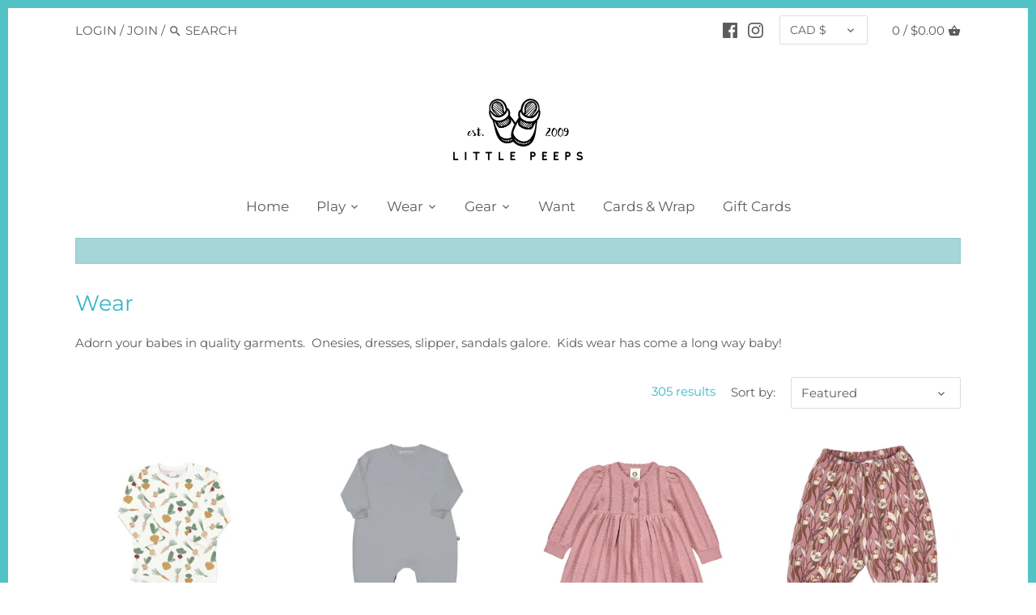

--- FILE ---
content_type: text/html; charset=utf-8
request_url: https://littlepeeps.ca/collections/wear?page=18
body_size: 24506
content:
<!doctype html>
<html class="no-js" lang="en">
<head>
  <!-- Canopy 2.11.4 -->
  <meta charset="utf-8" />
  <meta name="viewport" content="width=device-width,initial-scale=1.0" />
  <meta name="theme-color" content="#38b7c5">
  <meta http-equiv="X-UA-Compatible" content="IE=edge,chrome=1">

  
  <link rel="shortcut icon" href="//littlepeeps.ca/cdn/shop/files/Shoe_Favicon_Test.png?v=1613737677" type="image/png" />
  

  <title>
  Wear &ndash; Page 18 &ndash; Little Peeps
  </title>

  
  <meta name="description" content="Adorn your babes in quality garments.  Onesies, dresses, slipper, sandals galore.  Kids wear has come a long way baby!" />
  

  <link rel="canonical" href="https://littlepeeps.ca/collections/wear?page=18" />

  




<meta property="og:site_name" content="Little Peeps">
<meta property="og:url" content="https://littlepeeps.ca/collections/wear?page=18">
<meta property="og:title" content="Wear">
<meta property="og:type" content="product.group">
<meta property="og:description" content="Adorn your babes in quality garments.  Onesies, dresses, slipper, sandals galore.  Kids wear has come a long way baby!">





<meta name="twitter:card" content="summary_large_image">
<meta name="twitter:title" content="Wear">
<meta name="twitter:description" content="Adorn your babes in quality garments.  Onesies, dresses, slipper, sandals galore.  Kids wear has come a long way baby!">


  <link href="//littlepeeps.ca/cdn/shop/t/3/assets/styles.css?v=173953545785829344271765125197" rel="stylesheet" type="text/css" media="all" />

  <script src="//ajax.googleapis.com/ajax/libs/jquery/1.9.1/jquery.min.js" type="text/javascript"></script>
  <script>
    document.documentElement.className = document.documentElement.className.replace('no-js', '');
    window.theme = window.theme || {};
    theme.jQuery = jQuery;
    theme.money_format = "${{amount}}";
    theme.customerIsLoggedIn = false;
    theme.shippingCalcMoneyFormat = "${{amount}} CAD";
    theme.useSideCartSummary = true;

    theme.strings = {
      previous: "Previous",
      next: "Next",
      close: "Close",
      addressError: "Error looking up that address",
      addressNoResults: "No results for that address",
      addressQueryLimit: "You have exceeded the Google API usage limit. Consider upgrading to a \u003ca href=\"https:\/\/developers.google.com\/maps\/premium\/usage-limits\"\u003ePremium Plan\u003c\/a\u003e.",
      authError: "There was a problem authenticating your Google Maps API Key.",
      shippingCalcSubmitButton: "Calculate shipping",
      shippingCalcSubmitButtonDisabled: "Calculating...",
      infiniteScrollLoadingImg: "\/\/littlepeeps.ca\/cdn\/shop\/t\/3\/assets\/loading.gif?v=115678512110750922101588124135",
      infiniteScrollCollectionLoading: "Loading more items...",
      infiniteScrollCollectionFinishedMsg : "No more items",
      infiniteScrollBlogLoading: "Loading more articles...",
      infiniteScrollBlogFinishedMsg : "No more articles",
      blogsShowTags: "Show tags",
      priceNonExistent: "Product unavailable",
      buttonDefault: "Add to cart",
      buttonNoStock: "Out of stock",
      buttonNoVariant: "Product unavailable",
      unitPriceSeparator: " \/ ",
      productAddingToCart: "Adding to cart...",
      productAddedToCart: "Added",
      quickbuyAdded: "Added to cart",
      cartSummary: "View Cart",
      cartContinue: "Continue shopping",
      colorBoxPrevious: "Previous",
      colorBoxNext: "Next",
      colorBoxClose: "Close"
    };

    theme.routes = {
      root_url: '/',
      account_url: '/account',
      account_login_url: '/account/login',
      account_logout_url: '/account/logout',
      account_recover_url: '/account/recover',
      account_register_url: '/account/register',
      account_addresses_url: '/account/addresses',
      collections_url: '/collections',
      all_products_collection_url: '/collections/all',
      search_url: '/search',
      cart_url: '/cart',
      cart_add_url: '/cart/add',
      cart_change_url: '/cart/change',
      cart_clear_url: '/cart/clear'
    };

    theme.scripts = {
        masonry: "\/\/littlepeeps.ca\/cdn\/shop\/t\/3\/assets\/masonry.v3.2.2.min.js?v=89003877534329911511588124136",
        jqueryInfiniteScroll: "\/\/littlepeeps.ca\/cdn\/shop\/t\/3\/assets\/jquery.infinitescroll.2.1.0.min.js?v=90515653442844383291588124135",
        underscore: "\/\/cdnjs.cloudflare.com\/ajax\/libs\/underscore.js\/1.6.0\/underscore-min.js",
        shopifyCommon: "\/\/littlepeeps.ca\/cdn\/shopifycloud\/storefront\/assets\/themes_support\/shopify_common-5f594365.js",
        jqueryCart: "\/\/littlepeeps.ca\/cdn\/shop\/t\/3\/assets\/shipping-calculator.v1.0.min.js?v=182703910426816984951588124136"
    };
  </script>

  <script>window.performance && window.performance.mark && window.performance.mark('shopify.content_for_header.start');</script><meta id="shopify-digital-wallet" name="shopify-digital-wallet" content="/1133412404/digital_wallets/dialog">
<meta name="shopify-checkout-api-token" content="4f5265eb6e064d88af4e77606b285c4b">
<meta id="in-context-paypal-metadata" data-shop-id="1133412404" data-venmo-supported="false" data-environment="production" data-locale="en_US" data-paypal-v4="true" data-currency="CAD">
<link rel="alternate" type="application/atom+xml" title="Feed" href="/collections/wear.atom" />
<link rel="prev" href="/collections/wear?page=17">
<link rel="next" href="/collections/wear?page=19">
<link rel="alternate" type="application/json+oembed" href="https://littlepeeps.ca/collections/wear.oembed?page=18">
<script async="async" src="/checkouts/internal/preloads.js?locale=en-CA"></script>
<script id="apple-pay-shop-capabilities" type="application/json">{"shopId":1133412404,"countryCode":"CA","currencyCode":"CAD","merchantCapabilities":["supports3DS"],"merchantId":"gid:\/\/shopify\/Shop\/1133412404","merchantName":"Little Peeps","requiredBillingContactFields":["postalAddress","email"],"requiredShippingContactFields":["postalAddress","email"],"shippingType":"shipping","supportedNetworks":["visa","masterCard","amex","interac","jcb"],"total":{"type":"pending","label":"Little Peeps","amount":"1.00"},"shopifyPaymentsEnabled":true,"supportsSubscriptions":true}</script>
<script id="shopify-features" type="application/json">{"accessToken":"4f5265eb6e064d88af4e77606b285c4b","betas":["rich-media-storefront-analytics"],"domain":"littlepeeps.ca","predictiveSearch":true,"shopId":1133412404,"locale":"en"}</script>
<script>var Shopify = Shopify || {};
Shopify.shop = "little-peeps-ltd.myshopify.com";
Shopify.locale = "en";
Shopify.currency = {"active":"CAD","rate":"1.0"};
Shopify.country = "CA";
Shopify.theme = {"name":"Canopy","id":81559060532,"schema_name":"Canopy","schema_version":"2.11.4","theme_store_id":732,"role":"main"};
Shopify.theme.handle = "null";
Shopify.theme.style = {"id":null,"handle":null};
Shopify.cdnHost = "littlepeeps.ca/cdn";
Shopify.routes = Shopify.routes || {};
Shopify.routes.root = "/";</script>
<script type="module">!function(o){(o.Shopify=o.Shopify||{}).modules=!0}(window);</script>
<script>!function(o){function n(){var o=[];function n(){o.push(Array.prototype.slice.apply(arguments))}return n.q=o,n}var t=o.Shopify=o.Shopify||{};t.loadFeatures=n(),t.autoloadFeatures=n()}(window);</script>
<script id="shop-js-analytics" type="application/json">{"pageType":"collection"}</script>
<script defer="defer" async type="module" src="//littlepeeps.ca/cdn/shopifycloud/shop-js/modules/v2/client.init-shop-cart-sync_BT-GjEfc.en.esm.js"></script>
<script defer="defer" async type="module" src="//littlepeeps.ca/cdn/shopifycloud/shop-js/modules/v2/chunk.common_D58fp_Oc.esm.js"></script>
<script defer="defer" async type="module" src="//littlepeeps.ca/cdn/shopifycloud/shop-js/modules/v2/chunk.modal_xMitdFEc.esm.js"></script>
<script type="module">
  await import("//littlepeeps.ca/cdn/shopifycloud/shop-js/modules/v2/client.init-shop-cart-sync_BT-GjEfc.en.esm.js");
await import("//littlepeeps.ca/cdn/shopifycloud/shop-js/modules/v2/chunk.common_D58fp_Oc.esm.js");
await import("//littlepeeps.ca/cdn/shopifycloud/shop-js/modules/v2/chunk.modal_xMitdFEc.esm.js");

  window.Shopify.SignInWithShop?.initShopCartSync?.({"fedCMEnabled":true,"windoidEnabled":true});

</script>
<script id="__st">var __st={"a":1133412404,"offset":-18000,"reqid":"b0fbe12c-5ed8-434f-bd32-af5ad9005044-1769118886","pageurl":"littlepeeps.ca\/collections\/wear?page=18","u":"2e6a8ea4db3a","p":"collection","rtyp":"collection","rid":199149846694};</script>
<script>window.ShopifyPaypalV4VisibilityTracking = true;</script>
<script id="captcha-bootstrap">!function(){'use strict';const t='contact',e='account',n='new_comment',o=[[t,t],['blogs',n],['comments',n],[t,'customer']],c=[[e,'customer_login'],[e,'guest_login'],[e,'recover_customer_password'],[e,'create_customer']],r=t=>t.map((([t,e])=>`form[action*='/${t}']:not([data-nocaptcha='true']) input[name='form_type'][value='${e}']`)).join(','),a=t=>()=>t?[...document.querySelectorAll(t)].map((t=>t.form)):[];function s(){const t=[...o],e=r(t);return a(e)}const i='password',u='form_key',d=['recaptcha-v3-token','g-recaptcha-response','h-captcha-response',i],f=()=>{try{return window.sessionStorage}catch{return}},m='__shopify_v',_=t=>t.elements[u];function p(t,e,n=!1){try{const o=window.sessionStorage,c=JSON.parse(o.getItem(e)),{data:r}=function(t){const{data:e,action:n}=t;return t[m]||n?{data:e,action:n}:{data:t,action:n}}(c);for(const[e,n]of Object.entries(r))t.elements[e]&&(t.elements[e].value=n);n&&o.removeItem(e)}catch(o){console.error('form repopulation failed',{error:o})}}const l='form_type',E='cptcha';function T(t){t.dataset[E]=!0}const w=window,h=w.document,L='Shopify',v='ce_forms',y='captcha';let A=!1;((t,e)=>{const n=(g='f06e6c50-85a8-45c8-87d0-21a2b65856fe',I='https://cdn.shopify.com/shopifycloud/storefront-forms-hcaptcha/ce_storefront_forms_captcha_hcaptcha.v1.5.2.iife.js',D={infoText:'Protected by hCaptcha',privacyText:'Privacy',termsText:'Terms'},(t,e,n)=>{const o=w[L][v],c=o.bindForm;if(c)return c(t,g,e,D).then(n);var r;o.q.push([[t,g,e,D],n]),r=I,A||(h.body.append(Object.assign(h.createElement('script'),{id:'captcha-provider',async:!0,src:r})),A=!0)});var g,I,D;w[L]=w[L]||{},w[L][v]=w[L][v]||{},w[L][v].q=[],w[L][y]=w[L][y]||{},w[L][y].protect=function(t,e){n(t,void 0,e),T(t)},Object.freeze(w[L][y]),function(t,e,n,w,h,L){const[v,y,A,g]=function(t,e,n){const i=e?o:[],u=t?c:[],d=[...i,...u],f=r(d),m=r(i),_=r(d.filter((([t,e])=>n.includes(e))));return[a(f),a(m),a(_),s()]}(w,h,L),I=t=>{const e=t.target;return e instanceof HTMLFormElement?e:e&&e.form},D=t=>v().includes(t);t.addEventListener('submit',(t=>{const e=I(t);if(!e)return;const n=D(e)&&!e.dataset.hcaptchaBound&&!e.dataset.recaptchaBound,o=_(e),c=g().includes(e)&&(!o||!o.value);(n||c)&&t.preventDefault(),c&&!n&&(function(t){try{if(!f())return;!function(t){const e=f();if(!e)return;const n=_(t);if(!n)return;const o=n.value;o&&e.removeItem(o)}(t);const e=Array.from(Array(32),(()=>Math.random().toString(36)[2])).join('');!function(t,e){_(t)||t.append(Object.assign(document.createElement('input'),{type:'hidden',name:u})),t.elements[u].value=e}(t,e),function(t,e){const n=f();if(!n)return;const o=[...t.querySelectorAll(`input[type='${i}']`)].map((({name:t})=>t)),c=[...d,...o],r={};for(const[a,s]of new FormData(t).entries())c.includes(a)||(r[a]=s);n.setItem(e,JSON.stringify({[m]:1,action:t.action,data:r}))}(t,e)}catch(e){console.error('failed to persist form',e)}}(e),e.submit())}));const S=(t,e)=>{t&&!t.dataset[E]&&(n(t,e.some((e=>e===t))),T(t))};for(const o of['focusin','change'])t.addEventListener(o,(t=>{const e=I(t);D(e)&&S(e,y())}));const B=e.get('form_key'),M=e.get(l),P=B&&M;t.addEventListener('DOMContentLoaded',(()=>{const t=y();if(P)for(const e of t)e.elements[l].value===M&&p(e,B);[...new Set([...A(),...v().filter((t=>'true'===t.dataset.shopifyCaptcha))])].forEach((e=>S(e,t)))}))}(h,new URLSearchParams(w.location.search),n,t,e,['guest_login'])})(!0,!0)}();</script>
<script integrity="sha256-4kQ18oKyAcykRKYeNunJcIwy7WH5gtpwJnB7kiuLZ1E=" data-source-attribution="shopify.loadfeatures" defer="defer" src="//littlepeeps.ca/cdn/shopifycloud/storefront/assets/storefront/load_feature-a0a9edcb.js" crossorigin="anonymous"></script>
<script data-source-attribution="shopify.dynamic_checkout.dynamic.init">var Shopify=Shopify||{};Shopify.PaymentButton=Shopify.PaymentButton||{isStorefrontPortableWallets:!0,init:function(){window.Shopify.PaymentButton.init=function(){};var t=document.createElement("script");t.src="https://littlepeeps.ca/cdn/shopifycloud/portable-wallets/latest/portable-wallets.en.js",t.type="module",document.head.appendChild(t)}};
</script>
<script data-source-attribution="shopify.dynamic_checkout.buyer_consent">
  function portableWalletsHideBuyerConsent(e){var t=document.getElementById("shopify-buyer-consent"),n=document.getElementById("shopify-subscription-policy-button");t&&n&&(t.classList.add("hidden"),t.setAttribute("aria-hidden","true"),n.removeEventListener("click",e))}function portableWalletsShowBuyerConsent(e){var t=document.getElementById("shopify-buyer-consent"),n=document.getElementById("shopify-subscription-policy-button");t&&n&&(t.classList.remove("hidden"),t.removeAttribute("aria-hidden"),n.addEventListener("click",e))}window.Shopify?.PaymentButton&&(window.Shopify.PaymentButton.hideBuyerConsent=portableWalletsHideBuyerConsent,window.Shopify.PaymentButton.showBuyerConsent=portableWalletsShowBuyerConsent);
</script>
<script data-source-attribution="shopify.dynamic_checkout.cart.bootstrap">document.addEventListener("DOMContentLoaded",(function(){function t(){return document.querySelector("shopify-accelerated-checkout-cart, shopify-accelerated-checkout")}if(t())Shopify.PaymentButton.init();else{new MutationObserver((function(e,n){t()&&(Shopify.PaymentButton.init(),n.disconnect())})).observe(document.body,{childList:!0,subtree:!0})}}));
</script>
<link id="shopify-accelerated-checkout-styles" rel="stylesheet" media="screen" href="https://littlepeeps.ca/cdn/shopifycloud/portable-wallets/latest/accelerated-checkout-backwards-compat.css" crossorigin="anonymous">
<style id="shopify-accelerated-checkout-cart">
        #shopify-buyer-consent {
  margin-top: 1em;
  display: inline-block;
  width: 100%;
}

#shopify-buyer-consent.hidden {
  display: none;
}

#shopify-subscription-policy-button {
  background: none;
  border: none;
  padding: 0;
  text-decoration: underline;
  font-size: inherit;
  cursor: pointer;
}

#shopify-subscription-policy-button::before {
  box-shadow: none;
}

      </style>

<script>window.performance && window.performance.mark && window.performance.mark('shopify.content_for_header.end');</script>

  <script>
    Shopify.money_format = "${{amount}}";
  </script>
<link href="https://monorail-edge.shopifysvc.com" rel="dns-prefetch">
<script>(function(){if ("sendBeacon" in navigator && "performance" in window) {try {var session_token_from_headers = performance.getEntriesByType('navigation')[0].serverTiming.find(x => x.name == '_s').description;} catch {var session_token_from_headers = undefined;}var session_cookie_matches = document.cookie.match(/_shopify_s=([^;]*)/);var session_token_from_cookie = session_cookie_matches && session_cookie_matches.length === 2 ? session_cookie_matches[1] : "";var session_token = session_token_from_headers || session_token_from_cookie || "";function handle_abandonment_event(e) {var entries = performance.getEntries().filter(function(entry) {return /monorail-edge.shopifysvc.com/.test(entry.name);});if (!window.abandonment_tracked && entries.length === 0) {window.abandonment_tracked = true;var currentMs = Date.now();var navigation_start = performance.timing.navigationStart;var payload = {shop_id: 1133412404,url: window.location.href,navigation_start,duration: currentMs - navigation_start,session_token,page_type: "collection"};window.navigator.sendBeacon("https://monorail-edge.shopifysvc.com/v1/produce", JSON.stringify({schema_id: "online_store_buyer_site_abandonment/1.1",payload: payload,metadata: {event_created_at_ms: currentMs,event_sent_at_ms: currentMs}}));}}window.addEventListener('pagehide', handle_abandonment_event);}}());</script>
<script id="web-pixels-manager-setup">(function e(e,d,r,n,o){if(void 0===o&&(o={}),!Boolean(null===(a=null===(i=window.Shopify)||void 0===i?void 0:i.analytics)||void 0===a?void 0:a.replayQueue)){var i,a;window.Shopify=window.Shopify||{};var t=window.Shopify;t.analytics=t.analytics||{};var s=t.analytics;s.replayQueue=[],s.publish=function(e,d,r){return s.replayQueue.push([e,d,r]),!0};try{self.performance.mark("wpm:start")}catch(e){}var l=function(){var e={modern:/Edge?\/(1{2}[4-9]|1[2-9]\d|[2-9]\d{2}|\d{4,})\.\d+(\.\d+|)|Firefox\/(1{2}[4-9]|1[2-9]\d|[2-9]\d{2}|\d{4,})\.\d+(\.\d+|)|Chrom(ium|e)\/(9{2}|\d{3,})\.\d+(\.\d+|)|(Maci|X1{2}).+ Version\/(15\.\d+|(1[6-9]|[2-9]\d|\d{3,})\.\d+)([,.]\d+|)( \(\w+\)|)( Mobile\/\w+|) Safari\/|Chrome.+OPR\/(9{2}|\d{3,})\.\d+\.\d+|(CPU[ +]OS|iPhone[ +]OS|CPU[ +]iPhone|CPU IPhone OS|CPU iPad OS)[ +]+(15[._]\d+|(1[6-9]|[2-9]\d|\d{3,})[._]\d+)([._]\d+|)|Android:?[ /-](13[3-9]|1[4-9]\d|[2-9]\d{2}|\d{4,})(\.\d+|)(\.\d+|)|Android.+Firefox\/(13[5-9]|1[4-9]\d|[2-9]\d{2}|\d{4,})\.\d+(\.\d+|)|Android.+Chrom(ium|e)\/(13[3-9]|1[4-9]\d|[2-9]\d{2}|\d{4,})\.\d+(\.\d+|)|SamsungBrowser\/([2-9]\d|\d{3,})\.\d+/,legacy:/Edge?\/(1[6-9]|[2-9]\d|\d{3,})\.\d+(\.\d+|)|Firefox\/(5[4-9]|[6-9]\d|\d{3,})\.\d+(\.\d+|)|Chrom(ium|e)\/(5[1-9]|[6-9]\d|\d{3,})\.\d+(\.\d+|)([\d.]+$|.*Safari\/(?![\d.]+ Edge\/[\d.]+$))|(Maci|X1{2}).+ Version\/(10\.\d+|(1[1-9]|[2-9]\d|\d{3,})\.\d+)([,.]\d+|)( \(\w+\)|)( Mobile\/\w+|) Safari\/|Chrome.+OPR\/(3[89]|[4-9]\d|\d{3,})\.\d+\.\d+|(CPU[ +]OS|iPhone[ +]OS|CPU[ +]iPhone|CPU IPhone OS|CPU iPad OS)[ +]+(10[._]\d+|(1[1-9]|[2-9]\d|\d{3,})[._]\d+)([._]\d+|)|Android:?[ /-](13[3-9]|1[4-9]\d|[2-9]\d{2}|\d{4,})(\.\d+|)(\.\d+|)|Mobile Safari.+OPR\/([89]\d|\d{3,})\.\d+\.\d+|Android.+Firefox\/(13[5-9]|1[4-9]\d|[2-9]\d{2}|\d{4,})\.\d+(\.\d+|)|Android.+Chrom(ium|e)\/(13[3-9]|1[4-9]\d|[2-9]\d{2}|\d{4,})\.\d+(\.\d+|)|Android.+(UC? ?Browser|UCWEB|U3)[ /]?(15\.([5-9]|\d{2,})|(1[6-9]|[2-9]\d|\d{3,})\.\d+)\.\d+|SamsungBrowser\/(5\.\d+|([6-9]|\d{2,})\.\d+)|Android.+MQ{2}Browser\/(14(\.(9|\d{2,})|)|(1[5-9]|[2-9]\d|\d{3,})(\.\d+|))(\.\d+|)|K[Aa][Ii]OS\/(3\.\d+|([4-9]|\d{2,})\.\d+)(\.\d+|)/},d=e.modern,r=e.legacy,n=navigator.userAgent;return n.match(d)?"modern":n.match(r)?"legacy":"unknown"}(),u="modern"===l?"modern":"legacy",c=(null!=n?n:{modern:"",legacy:""})[u],f=function(e){return[e.baseUrl,"/wpm","/b",e.hashVersion,"modern"===e.buildTarget?"m":"l",".js"].join("")}({baseUrl:d,hashVersion:r,buildTarget:u}),m=function(e){var d=e.version,r=e.bundleTarget,n=e.surface,o=e.pageUrl,i=e.monorailEndpoint;return{emit:function(e){var a=e.status,t=e.errorMsg,s=(new Date).getTime(),l=JSON.stringify({metadata:{event_sent_at_ms:s},events:[{schema_id:"web_pixels_manager_load/3.1",payload:{version:d,bundle_target:r,page_url:o,status:a,surface:n,error_msg:t},metadata:{event_created_at_ms:s}}]});if(!i)return console&&console.warn&&console.warn("[Web Pixels Manager] No Monorail endpoint provided, skipping logging."),!1;try{return self.navigator.sendBeacon.bind(self.navigator)(i,l)}catch(e){}var u=new XMLHttpRequest;try{return u.open("POST",i,!0),u.setRequestHeader("Content-Type","text/plain"),u.send(l),!0}catch(e){return console&&console.warn&&console.warn("[Web Pixels Manager] Got an unhandled error while logging to Monorail."),!1}}}}({version:r,bundleTarget:l,surface:e.surface,pageUrl:self.location.href,monorailEndpoint:e.monorailEndpoint});try{o.browserTarget=l,function(e){var d=e.src,r=e.async,n=void 0===r||r,o=e.onload,i=e.onerror,a=e.sri,t=e.scriptDataAttributes,s=void 0===t?{}:t,l=document.createElement("script"),u=document.querySelector("head"),c=document.querySelector("body");if(l.async=n,l.src=d,a&&(l.integrity=a,l.crossOrigin="anonymous"),s)for(var f in s)if(Object.prototype.hasOwnProperty.call(s,f))try{l.dataset[f]=s[f]}catch(e){}if(o&&l.addEventListener("load",o),i&&l.addEventListener("error",i),u)u.appendChild(l);else{if(!c)throw new Error("Did not find a head or body element to append the script");c.appendChild(l)}}({src:f,async:!0,onload:function(){if(!function(){var e,d;return Boolean(null===(d=null===(e=window.Shopify)||void 0===e?void 0:e.analytics)||void 0===d?void 0:d.initialized)}()){var d=window.webPixelsManager.init(e)||void 0;if(d){var r=window.Shopify.analytics;r.replayQueue.forEach((function(e){var r=e[0],n=e[1],o=e[2];d.publishCustomEvent(r,n,o)})),r.replayQueue=[],r.publish=d.publishCustomEvent,r.visitor=d.visitor,r.initialized=!0}}},onerror:function(){return m.emit({status:"failed",errorMsg:"".concat(f," has failed to load")})},sri:function(e){var d=/^sha384-[A-Za-z0-9+/=]+$/;return"string"==typeof e&&d.test(e)}(c)?c:"",scriptDataAttributes:o}),m.emit({status:"loading"})}catch(e){m.emit({status:"failed",errorMsg:(null==e?void 0:e.message)||"Unknown error"})}}})({shopId: 1133412404,storefrontBaseUrl: "https://littlepeeps.ca",extensionsBaseUrl: "https://extensions.shopifycdn.com/cdn/shopifycloud/web-pixels-manager",monorailEndpoint: "https://monorail-edge.shopifysvc.com/unstable/produce_batch",surface: "storefront-renderer",enabledBetaFlags: ["2dca8a86"],webPixelsConfigList: [{"id":"shopify-app-pixel","configuration":"{}","eventPayloadVersion":"v1","runtimeContext":"STRICT","scriptVersion":"0450","apiClientId":"shopify-pixel","type":"APP","privacyPurposes":["ANALYTICS","MARKETING"]},{"id":"shopify-custom-pixel","eventPayloadVersion":"v1","runtimeContext":"LAX","scriptVersion":"0450","apiClientId":"shopify-pixel","type":"CUSTOM","privacyPurposes":["ANALYTICS","MARKETING"]}],isMerchantRequest: false,initData: {"shop":{"name":"Little Peeps","paymentSettings":{"currencyCode":"CAD"},"myshopifyDomain":"little-peeps-ltd.myshopify.com","countryCode":"CA","storefrontUrl":"https:\/\/littlepeeps.ca"},"customer":null,"cart":null,"checkout":null,"productVariants":[],"purchasingCompany":null},},"https://littlepeeps.ca/cdn","fcfee988w5aeb613cpc8e4bc33m6693e112",{"modern":"","legacy":""},{"shopId":"1133412404","storefrontBaseUrl":"https:\/\/littlepeeps.ca","extensionBaseUrl":"https:\/\/extensions.shopifycdn.com\/cdn\/shopifycloud\/web-pixels-manager","surface":"storefront-renderer","enabledBetaFlags":"[\"2dca8a86\"]","isMerchantRequest":"false","hashVersion":"fcfee988w5aeb613cpc8e4bc33m6693e112","publish":"custom","events":"[[\"page_viewed\",{}],[\"collection_viewed\",{\"collection\":{\"id\":\"199149846694\",\"title\":\"Wear\",\"productVariants\":[{\"price\":{\"amount\":24.0,\"currencyCode\":\"CAD\"},\"product\":{\"title\":\"Eat Your Veggies Long Sleeve Modal Bodysuit\",\"vendor\":\"Coccoli\",\"id\":\"9074436047099\",\"untranslatedTitle\":\"Eat Your Veggies Long Sleeve Modal Bodysuit\",\"url\":\"\/products\/jet-black-long-sleeve-modal-bodysuit-copy\",\"type\":\"Infant Bodysuit\"},\"id\":\"47406109884667\",\"image\":{\"src\":\"\/\/littlepeeps.ca\/cdn\/shop\/files\/PR_Wear_Coccoli_VeggieLSBodysuit_800x800_e55224c0-dbf1-481d-a249-a9c209cad42b.png?v=1754286374\"},\"sku\":\"CL02366-A\",\"title\":\"0-3months\",\"untranslatedTitle\":\"0-3months\"},{\"price\":{\"amount\":48.0,\"currencyCode\":\"CAD\"},\"product\":{\"title\":\"Zip Fleece Jumpsuit- Dawn\",\"vendor\":\"Gunamuna\",\"id\":\"9094789890299\",\"untranslatedTitle\":\"Zip Fleece Jumpsuit- Dawn\",\"url\":\"\/products\/zip-fleece-2-piece-jogsuit-dusky-dainty-daisies-copy\",\"type\":\"Sleeper\"},\"id\":\"47474513182971\",\"image\":{\"src\":\"\/\/littlepeeps.ca\/cdn\/shop\/files\/PR_Wear_gunamuna_FleeceBits2Pc8_800x800_65edca4c-80aa-47e3-b747-c754be8c7ce5.png?v=1756362646\"},\"sku\":\"CL02371-A\",\"title\":\"NB-3 Months\",\"untranslatedTitle\":\"NB-3 Months\"},{\"price\":{\"amount\":64.0,\"currencyCode\":\"CAD\"},\"product\":{\"title\":\"Pointelle Dusky Knit Infant Dress\",\"vendor\":\"Müsli Denmark\",\"id\":\"9095456358651\",\"untranslatedTitle\":\"Pointelle Dusky Knit Infant Dress\",\"url\":\"\/products\/organic-lion-yellow-pant-copy\",\"type\":\"Baby \u0026 Toddler Clothing\"},\"id\":\"47476984119547\",\"image\":{\"src\":\"\/\/littlepeeps.ca\/cdn\/shop\/files\/PR_Wear_Musili_PointelleRoseDress6_800x800_fe4d4cd6-526b-4e3b-b2c9-f5b1f3ab23f4.png?v=1756489729\"},\"sku\":\"CL02372-A\",\"title\":\"0-3 Months \/ 56\",\"untranslatedTitle\":\"0-3 Months \/ 56\"},{\"price\":{\"amount\":41.0,\"currencyCode\":\"CAD\"},\"product\":{\"title\":\"Autumn Floral Bubble Pants\",\"vendor\":\"Müsli Denmark\",\"id\":\"9095456555259\",\"untranslatedTitle\":\"Autumn Floral Bubble Pants\",\"url\":\"\/products\/pointelle-dusky-knit-infant-dress-copy\",\"type\":\"Baby \u0026 Toddler Clothing\"},\"id\":\"47476985626875\",\"image\":{\"src\":\"\/\/littlepeeps.ca\/cdn\/shop\/files\/PR_Wear_Musili_AutumnFloralBubblePant2_800x800_641fa679-2083-4cc5-8b51-4b1be664d0d1.png?v=1756490246\"},\"sku\":\"CL02374-A\",\"title\":\"0-3 Months \/ 56\",\"untranslatedTitle\":\"0-3 Months \/ 56\"},{\"price\":{\"amount\":34.0,\"currencyCode\":\"CAD\"},\"product\":{\"title\":\"Acorn Pants\",\"vendor\":\"Müsli Denmark\",\"id\":\"9095461175547\",\"untranslatedTitle\":\"Acorn Pants\",\"url\":\"\/products\/autumn-floral-bubble-pants-copy\",\"type\":\"Baby \u0026 Toddler Clothing\"},\"id\":\"47477009055995\",\"image\":{\"src\":\"\/\/littlepeeps.ca\/cdn\/shop\/files\/PR_Wear_Musili_AcornRibbedPants3_800x800_11f9db37-f429-4b91-bfc8-dabfdec3a08c.png?v=1756490998\"},\"sku\":\"CL02376-A\",\"title\":\"0-3 Months \/ 56\",\"untranslatedTitle\":\"0-3 Months \/ 56\"},{\"price\":{\"amount\":38.0,\"currencyCode\":\"CAD\"},\"product\":{\"title\":\"Aster Oak Frill Pants\",\"vendor\":\"Müsli Denmark\",\"id\":\"9095461994747\",\"untranslatedTitle\":\"Aster Oak Frill Pants\",\"url\":\"\/products\/acorn-pants-copy\",\"type\":\"Baby \u0026 Toddler Clothing\"},\"id\":\"47477012300027\",\"image\":{\"src\":\"\/\/littlepeeps.ca\/cdn\/shop\/files\/PR_Wear_Musili_AsterFrillPants4_800x800_7933ad05-7420-4563-9006-d03dfba7f4ff.png?v=1756491583\"},\"sku\":\"CL02375-A\",\"title\":\"0-3 Months \/ 56\",\"untranslatedTitle\":\"0-3 Months \/ 56\"},{\"price\":{\"amount\":38.0,\"currencyCode\":\"CAD\"},\"product\":{\"title\":\"Dusky Cozy Puff Sleeve Bodysuit\",\"vendor\":\"Müsli Denmark\",\"id\":\"9095467696379\",\"untranslatedTitle\":\"Dusky Cozy Puff Sleeve Bodysuit\",\"url\":\"\/products\/aster-oak-frill-pants-copy\",\"type\":\"Baby \u0026 Toddler Clothing\"},\"id\":\"47477035598075\",\"image\":{\"src\":\"\/\/littlepeeps.ca\/cdn\/shop\/files\/PR_Wear_Musili_CozyUpRosePuffBodysuit2_800x800_da16513e-a509-4cbb-abb5-a32108964709.png?v=1756493122\"},\"sku\":\"CL02373-A\",\"title\":\"0-3 Months \/ 56\",\"untranslatedTitle\":\"0-3 Months \/ 56\"},{\"price\":{\"amount\":32.0,\"currencyCode\":\"CAD\"},\"product\":{\"title\":\"Cozy Up Beige Bodysuit\",\"vendor\":\"Müsli Denmark\",\"id\":\"9095470645499\",\"untranslatedTitle\":\"Cozy Up Beige Bodysuit\",\"url\":\"\/products\/dusky-cozy-puff-sleeve-bodysuit-copy\",\"type\":\"Baby \u0026 Toddler Clothing\"},\"id\":\"47477055422715\",\"image\":{\"src\":\"\/\/littlepeeps.ca\/cdn\/shop\/files\/PR_Wear_Musili_CozyUpTanBodysuit2_800x800_1.png?v=1756493934\"},\"sku\":\"CL02377-A\",\"title\":\"0-3 Months \/ 56\",\"untranslatedTitle\":\"0-3 Months \/ 56\"},{\"price\":{\"amount\":34.0,\"currencyCode\":\"CAD\"},\"product\":{\"title\":\"Organic Heart Bloomer Pant\",\"vendor\":\"Minymo\",\"id\":\"9096855617787\",\"untranslatedTitle\":\"Organic Heart Bloomer Pant\",\"url\":\"\/products\/organic-forest-green-sweat-pant-copy-1\",\"type\":\"Pants\"},\"id\":\"47483081097467\",\"image\":{\"src\":\"\/\/littlepeeps.ca\/cdn\/shop\/files\/PR_Wear_Minymo_HeartBloomerpants_800x800_4ccb7842-95a6-44cd-ad8f-36047cb6117b.png?v=1756788363\"},\"sku\":\"CL02379-A\",\"title\":\"Newborn \/ Preemie\",\"untranslatedTitle\":\"Newborn \/ Preemie\"},{\"price\":{\"amount\":38.0,\"currencyCode\":\"CAD\"},\"product\":{\"title\":\"Faux Fur Vest\",\"vendor\":\"Minymo\",\"id\":\"9096857846011\",\"untranslatedTitle\":\"Faux Fur Vest\",\"url\":\"\/products\/organic-heart-bloomer-pant-copy\",\"type\":\"Pants\"},\"id\":\"47483113636091\",\"image\":{\"src\":\"\/\/littlepeeps.ca\/cdn\/shop\/files\/PR_Wear_Minymo_InfantfauxFurVest_800x800_8fc22fdd-4cb4-4cd3-8995-7a1c4530fe74.png?v=1756789401\"},\"sku\":\"CL02378-A\",\"title\":\"3-6 Months\",\"untranslatedTitle\":\"3-6 Months\"},{\"price\":{\"amount\":59.0,\"currencyCode\":\"CAD\"},\"product\":{\"title\":\"Woodrose Sequin Blouse\",\"vendor\":\"Minymo\",\"id\":\"9096858468603\",\"untranslatedTitle\":\"Woodrose Sequin Blouse\",\"url\":\"\/products\/deep-rose-happy-dress-copy\",\"type\":\"Dress\"},\"id\":\"47483114586363\",\"image\":{\"src\":\"\/\/littlepeeps.ca\/cdn\/shop\/files\/PR_Wear_Minymo_SequinBlouse_800x800_2fc44096-f24c-401a-b05f-a4c537e5af82.png?v=1756789792\"},\"sku\":\"CL02380-A\",\"title\":\"2 Years\",\"untranslatedTitle\":\"2 Years\"},{\"price\":{\"amount\":46.0,\"currencyCode\":\"CAD\"},\"product\":{\"title\":\"Reindeer Knit Pullover Sweater\",\"vendor\":\"Minymo\",\"id\":\"9097043837179\",\"untranslatedTitle\":\"Reindeer Knit Pullover Sweater\",\"url\":\"\/products\/rio-red-cotton-knit-infant-cardigan-copy\",\"type\":\"Infant shirt\"},\"id\":\"47484099821819\",\"image\":{\"src\":\"\/\/littlepeeps.ca\/cdn\/shop\/files\/PR_Wear_Minymo_ReindeerSweater_800x800_7ab9e1fb-a776-47f5-a71d-7c4dda0ff9b6.png?v=1756831768\"},\"sku\":\"CL02385-A\",\"title\":\"Newborn \/ Preemie\",\"untranslatedTitle\":\"Newborn \/ Preemie\"}]}}]]"});</script><script>
  window.ShopifyAnalytics = window.ShopifyAnalytics || {};
  window.ShopifyAnalytics.meta = window.ShopifyAnalytics.meta || {};
  window.ShopifyAnalytics.meta.currency = 'CAD';
  var meta = {"products":[{"id":9074436047099,"gid":"gid:\/\/shopify\/Product\/9074436047099","vendor":"Coccoli","type":"Infant Bodysuit","handle":"jet-black-long-sleeve-modal-bodysuit-copy","variants":[{"id":47406109884667,"price":2400,"name":"Eat Your Veggies Long Sleeve Modal Bodysuit - 0-3months","public_title":"0-3months","sku":"CL02366-A"},{"id":47406109917435,"price":2400,"name":"Eat Your Veggies Long Sleeve Modal Bodysuit - 3-6 months","public_title":"3-6 months","sku":"CL02366-B"},{"id":47406109950203,"price":2400,"name":"Eat Your Veggies Long Sleeve Modal Bodysuit - 6-9 months","public_title":"6-9 months","sku":"CL02366-C"},{"id":47406109982971,"price":2400,"name":"Eat Your Veggies Long Sleeve Modal Bodysuit - 9-12 months","public_title":"9-12 months","sku":"CL02366-D"},{"id":47406110015739,"price":2400,"name":"Eat Your Veggies Long Sleeve Modal Bodysuit - 12-18 months","public_title":"12-18 months","sku":"CL02366-E"},{"id":47406110048507,"price":2400,"name":"Eat Your Veggies Long Sleeve Modal Bodysuit - 18-24 months","public_title":"18-24 months","sku":"CL02366-F"},{"id":47406110081275,"price":2400,"name":"Eat Your Veggies Long Sleeve Modal Bodysuit - 2 T","public_title":"2 T","sku":"CL02366-G"}],"remote":false},{"id":9094789890299,"gid":"gid:\/\/shopify\/Product\/9094789890299","vendor":"Gunamuna","type":"Sleeper","handle":"zip-fleece-2-piece-jogsuit-dusky-dainty-daisies-copy","variants":[{"id":47474513182971,"price":4800,"name":"Zip Fleece Jumpsuit- Dawn - NB-3 Months","public_title":"NB-3 Months","sku":"CL02371-A"},{"id":47474504433915,"price":4800,"name":"Zip Fleece Jumpsuit- Dawn - 3-6 Months","public_title":"3-6 Months","sku":"CL02371-B"},{"id":47474504466683,"price":4800,"name":"Zip Fleece Jumpsuit- Dawn - 6-9 Months","public_title":"6-9 Months","sku":"CL02371-C"},{"id":47474504499451,"price":4800,"name":"Zip Fleece Jumpsuit- Dawn - 9-12 Months","public_title":"9-12 Months","sku":"CL02371-D"},{"id":47474504532219,"price":4800,"name":"Zip Fleece Jumpsuit- Dawn - 12-18 Months","public_title":"12-18 Months","sku":"CL02371-E"}],"remote":false},{"id":9095456358651,"gid":"gid:\/\/shopify\/Product\/9095456358651","vendor":"Müsli Denmark","type":"Baby \u0026 Toddler Clothing","handle":"organic-lion-yellow-pant-copy","variants":[{"id":47476984119547,"price":6400,"name":"Pointelle Dusky Knit Infant Dress - 0-3 Months \/ 56","public_title":"0-3 Months \/ 56","sku":"CL02372-A"},{"id":47476984152315,"price":6400,"name":"Pointelle Dusky Knit Infant Dress - 3-6 Months \/ 62","public_title":"3-6 Months \/ 62","sku":"CL02372-B"},{"id":47476984185083,"price":6400,"name":"Pointelle Dusky Knit Infant Dress - 6-9 Months \/ 68","public_title":"6-9 Months \/ 68","sku":"CL02372-C"},{"id":47476984217851,"price":6400,"name":"Pointelle Dusky Knit Infant Dress - 9-12 Months \/ 74","public_title":"9-12 Months \/ 74","sku":"CL02372-D"},{"id":47476984250619,"price":6400,"name":"Pointelle Dusky Knit Infant Dress - 12-18 Months \/ 80","public_title":"12-18 Months \/ 80","sku":"CL02372-E"},{"id":47476984283387,"price":6400,"name":"Pointelle Dusky Knit Infant Dress - 18-24 Months \/ 86","public_title":"18-24 Months \/ 86","sku":"CL02372-F"},{"id":47476984316155,"price":6400,"name":"Pointelle Dusky Knit Infant Dress - 2 Toddler \/ 92","public_title":"2 Toddler \/ 92","sku":"CL02372-G"},{"id":47476984348923,"price":6400,"name":"Pointelle Dusky Knit Infant Dress - 3 Years \/ 98","public_title":"3 Years \/ 98","sku":"CL02372-H"}],"remote":false},{"id":9095456555259,"gid":"gid:\/\/shopify\/Product\/9095456555259","vendor":"Müsli Denmark","type":"Baby \u0026 Toddler Clothing","handle":"pointelle-dusky-knit-infant-dress-copy","variants":[{"id":47476985626875,"price":4100,"name":"Autumn Floral Bubble Pants - 0-3 Months \/ 56","public_title":"0-3 Months \/ 56","sku":"CL02374-A"},{"id":47476985659643,"price":4100,"name":"Autumn Floral Bubble Pants - 3-6 Months \/ 62","public_title":"3-6 Months \/ 62","sku":"CL02374-B"},{"id":47476985692411,"price":4100,"name":"Autumn Floral Bubble Pants - 6-9 Months \/ 68","public_title":"6-9 Months \/ 68","sku":"CL02374-C"},{"id":47476985725179,"price":4100,"name":"Autumn Floral Bubble Pants - 9-12 Months \/ 74","public_title":"9-12 Months \/ 74","sku":"CL02374-D"},{"id":47476985757947,"price":4100,"name":"Autumn Floral Bubble Pants - 12-18 Months \/ 80","public_title":"12-18 Months \/ 80","sku":"CL02374-E"},{"id":47476985790715,"price":4100,"name":"Autumn Floral Bubble Pants - 18-24 Months \/ 86","public_title":"18-24 Months \/ 86","sku":"CL02374-F"},{"id":47476985823483,"price":4100,"name":"Autumn Floral Bubble Pants - 2 Toddler \/ 92","public_title":"2 Toddler \/ 92","sku":"CL02374-G"}],"remote":false},{"id":9095461175547,"gid":"gid:\/\/shopify\/Product\/9095461175547","vendor":"Müsli Denmark","type":"Baby \u0026 Toddler Clothing","handle":"autumn-floral-bubble-pants-copy","variants":[{"id":47477009055995,"price":3400,"name":"Acorn Pants - 0-3 Months \/ 56","public_title":"0-3 Months \/ 56","sku":"CL02376-A"},{"id":47477009088763,"price":3400,"name":"Acorn Pants - 3-6 Months \/ 62","public_title":"3-6 Months \/ 62","sku":"CL02376-B"},{"id":47477009121531,"price":3400,"name":"Acorn Pants - 6-9 Months \/ 68","public_title":"6-9 Months \/ 68","sku":"CL02376-C"},{"id":47477009154299,"price":3400,"name":"Acorn Pants - 9-12 Months \/ 74","public_title":"9-12 Months \/ 74","sku":"CL02376-D"},{"id":47477009187067,"price":3400,"name":"Acorn Pants - 12-18 Months \/ 80","public_title":"12-18 Months \/ 80","sku":"CL02376-E"},{"id":47477009219835,"price":3400,"name":"Acorn Pants - 18-24 Months \/ 86","public_title":"18-24 Months \/ 86","sku":"CL02376-F"},{"id":47477009252603,"price":3400,"name":"Acorn Pants - 2 Toddler \/ 92","public_title":"2 Toddler \/ 92","sku":"CL02376-G"}],"remote":false},{"id":9095461994747,"gid":"gid:\/\/shopify\/Product\/9095461994747","vendor":"Müsli Denmark","type":"Baby \u0026 Toddler Clothing","handle":"acorn-pants-copy","variants":[{"id":47477012300027,"price":3800,"name":"Aster Oak Frill Pants - 0-3 Months \/ 56","public_title":"0-3 Months \/ 56","sku":"CL02375-A"},{"id":47477012332795,"price":3800,"name":"Aster Oak Frill Pants - 3-6 Months \/ 62","public_title":"3-6 Months \/ 62","sku":"CL02375-B"},{"id":47477012365563,"price":3800,"name":"Aster Oak Frill Pants - 6-9 Months \/ 68","public_title":"6-9 Months \/ 68","sku":"CL02375-C"},{"id":47477012398331,"price":3800,"name":"Aster Oak Frill Pants - 9-12 Months \/ 74","public_title":"9-12 Months \/ 74","sku":"CL02375-D"},{"id":47477012431099,"price":3800,"name":"Aster Oak Frill Pants - 12-18 Months \/ 80","public_title":"12-18 Months \/ 80","sku":"CL02375-E"},{"id":47477012463867,"price":3800,"name":"Aster Oak Frill Pants - 18-24 Months \/ 86","public_title":"18-24 Months \/ 86","sku":"CL02375-F"},{"id":47477012496635,"price":3800,"name":"Aster Oak Frill Pants - 2 Toddler \/ 92","public_title":"2 Toddler \/ 92","sku":"CL02375-G"}],"remote":false},{"id":9095467696379,"gid":"gid:\/\/shopify\/Product\/9095467696379","vendor":"Müsli Denmark","type":"Baby \u0026 Toddler Clothing","handle":"aster-oak-frill-pants-copy","variants":[{"id":47477035598075,"price":3800,"name":"Dusky Cozy Puff Sleeve Bodysuit - 0-3 Months \/ 56","public_title":"0-3 Months \/ 56","sku":"CL02373-A"},{"id":47477035630843,"price":3800,"name":"Dusky Cozy Puff Sleeve Bodysuit - 3-6 Months \/ 62","public_title":"3-6 Months \/ 62","sku":"CL02373-B"},{"id":47477035663611,"price":3800,"name":"Dusky Cozy Puff Sleeve Bodysuit - 6-9 Months \/ 68","public_title":"6-9 Months \/ 68","sku":"CL02372-C"},{"id":47477035696379,"price":3800,"name":"Dusky Cozy Puff Sleeve Bodysuit - 9-12 Months \/ 74","public_title":"9-12 Months \/ 74","sku":"CL02373-D"},{"id":47477035729147,"price":3800,"name":"Dusky Cozy Puff Sleeve Bodysuit - 12-18 Months \/ 80","public_title":"12-18 Months \/ 80","sku":"CL02373-E"},{"id":47477035761915,"price":3800,"name":"Dusky Cozy Puff Sleeve Bodysuit - 18-24 Months \/ 86","public_title":"18-24 Months \/ 86","sku":"CL02373-F"},{"id":47477035794683,"price":3800,"name":"Dusky Cozy Puff Sleeve Bodysuit - 2 Toddler \/ 92","public_title":"2 Toddler \/ 92","sku":"CL02373-G"}],"remote":false},{"id":9095470645499,"gid":"gid:\/\/shopify\/Product\/9095470645499","vendor":"Müsli Denmark","type":"Baby \u0026 Toddler Clothing","handle":"dusky-cozy-puff-sleeve-bodysuit-copy","variants":[{"id":47477055422715,"price":3200,"name":"Cozy Up Beige Bodysuit - 0-3 Months \/ 56","public_title":"0-3 Months \/ 56","sku":"CL02377-A"},{"id":47477055455483,"price":3200,"name":"Cozy Up Beige Bodysuit - 3-6 Months \/ 62","public_title":"3-6 Months \/ 62","sku":"CL02377-B"},{"id":47477055488251,"price":3200,"name":"Cozy Up Beige Bodysuit - 6-9 Months \/ 68","public_title":"6-9 Months \/ 68","sku":"CL02377-C"},{"id":47477055521019,"price":3200,"name":"Cozy Up Beige Bodysuit - 9-12 Months \/ 74","public_title":"9-12 Months \/ 74","sku":"CL02377-D"},{"id":47477055553787,"price":3200,"name":"Cozy Up Beige Bodysuit - 12-18 Months \/ 80","public_title":"12-18 Months \/ 80","sku":"CL02377-E"},{"id":47477055586555,"price":3200,"name":"Cozy Up Beige Bodysuit - 18-24 Months \/ 86","public_title":"18-24 Months \/ 86","sku":"CL02377-F"},{"id":47477055619323,"price":3200,"name":"Cozy Up Beige Bodysuit - 2 Toddler \/ 92","public_title":"2 Toddler \/ 92","sku":"CL02377-G"}],"remote":false},{"id":9096855617787,"gid":"gid:\/\/shopify\/Product\/9096855617787","vendor":"Minymo","type":"Pants","handle":"organic-forest-green-sweat-pant-copy-1","variants":[{"id":47483081097467,"price":3400,"name":"Organic Heart Bloomer Pant - Newborn \/ Preemie","public_title":"Newborn \/ Preemie","sku":"CL02379-A"},{"id":47483081163003,"price":3400,"name":"Organic Heart Bloomer Pant - 1-3 Months","public_title":"1-3 Months","sku":"CL02379-C"},{"id":47483081195771,"price":3400,"name":"Organic Heart Bloomer Pant - 3-6 Months","public_title":"3-6 Months","sku":"CL02379-D"},{"id":47483081228539,"price":3400,"name":"Organic Heart Bloomer Pant - 6-9 Months","public_title":"6-9 Months","sku":"CL02379-E"},{"id":47483081261307,"price":3400,"name":"Organic Heart Bloomer Pant - 9-12 Months","public_title":"9-12 Months","sku":"CL02379-F"},{"id":47483081294075,"price":3400,"name":"Organic Heart Bloomer Pant - 12-18 Months","public_title":"12-18 Months","sku":"CL02379-G"},{"id":47483081326843,"price":3400,"name":"Organic Heart Bloomer Pant - 18-24 Months","public_title":"18-24 Months","sku":"CL02379-H"},{"id":47483081359611,"price":3400,"name":"Organic Heart Bloomer Pant - 24 Month Plus","public_title":"24 Month Plus","sku":"CL02379-I"}],"remote":false},{"id":9096857846011,"gid":"gid:\/\/shopify\/Product\/9096857846011","vendor":"Minymo","type":"Pants","handle":"organic-heart-bloomer-pant-copy","variants":[{"id":47483113636091,"price":3800,"name":"Faux Fur Vest - 3-6 Months","public_title":"3-6 Months","sku":"CL02378-A"},{"id":47483113668859,"price":3800,"name":"Faux Fur Vest - 6-9 Months","public_title":"6-9 Months","sku":"CL02378-B"},{"id":47483113701627,"price":3800,"name":"Faux Fur Vest - 9-12 Months","public_title":"9-12 Months","sku":"CL02378-C"},{"id":47483113734395,"price":3800,"name":"Faux Fur Vest - 12-18 Months","public_title":"12-18 Months","sku":"CL02378-D"},{"id":47483113767163,"price":3800,"name":"Faux Fur Vest - 18-24 Months","public_title":"18-24 Months","sku":"CL02378-E"},{"id":47483113799931,"price":3800,"name":"Faux Fur Vest - 24 Month Plus","public_title":"24 Month Plus","sku":"CL02378-F"}],"remote":false},{"id":9096858468603,"gid":"gid:\/\/shopify\/Product\/9096858468603","vendor":"Minymo","type":"Dress","handle":"deep-rose-happy-dress-copy","variants":[{"id":47483114586363,"price":5900,"name":"Woodrose Sequin Blouse - 2 Years","public_title":"2 Years","sku":"CL02380-A"},{"id":47483114619131,"price":5900,"name":"Woodrose Sequin Blouse - 3 Years","public_title":"3 Years","sku":"CL02380-B"},{"id":47483114651899,"price":5900,"name":"Woodrose Sequin Blouse - 4 Years","public_title":"4 Years","sku":"CL02380-C"},{"id":47483114684667,"price":5900,"name":"Woodrose Sequin Blouse - 5 Years","public_title":"5 Years","sku":"CL02380-D"},{"id":47483114717435,"price":5900,"name":"Woodrose Sequin Blouse - 6 Years","public_title":"6 Years","sku":"CL02380-E"},{"id":47483114750203,"price":5900,"name":"Woodrose Sequin Blouse - 7 Years","public_title":"7 Years","sku":"CL02380-F"},{"id":47483114782971,"price":5900,"name":"Woodrose Sequin Blouse - 8 Years","public_title":"8 Years","sku":"CL02380-G"},{"id":47483114815739,"price":5900,"name":"Woodrose Sequin Blouse - 10 Years","public_title":"10 Years","sku":"CL02380-H"}],"remote":false},{"id":9097043837179,"gid":"gid:\/\/shopify\/Product\/9097043837179","vendor":"Minymo","type":"Infant shirt","handle":"rio-red-cotton-knit-infant-cardigan-copy","variants":[{"id":47484099821819,"price":4600,"name":"Reindeer Knit Pullover Sweater - Newborn \/ Preemie","public_title":"Newborn \/ Preemie","sku":"CL02385-A"},{"id":47484099854587,"price":4600,"name":"Reindeer Knit Pullover Sweater - 1 Month","public_title":"1 Month","sku":"CL02385-B"},{"id":47484099887355,"price":4600,"name":"Reindeer Knit Pullover Sweater - 1-3 Months","public_title":"1-3 Months","sku":"CL02385-C"},{"id":47484099920123,"price":4600,"name":"Reindeer Knit Pullover Sweater - 3-6 Months","public_title":"3-6 Months","sku":"CL02385-D"},{"id":47484099952891,"price":4600,"name":"Reindeer Knit Pullover Sweater - 6-9 Months","public_title":"6-9 Months","sku":"CL02385-E"},{"id":47484099985659,"price":4600,"name":"Reindeer Knit Pullover Sweater - 9-12 Months","public_title":"9-12 Months","sku":"CL02385-F"},{"id":47484100018427,"price":4600,"name":"Reindeer Knit Pullover Sweater - 12-18 Months","public_title":"12-18 Months","sku":"CL02385-G"},{"id":47484100051195,"price":4600,"name":"Reindeer Knit Pullover Sweater - 18-24 Months","public_title":"18-24 Months","sku":"CL02385-H"},{"id":47484100083963,"price":4600,"name":"Reindeer Knit Pullover Sweater - 24 Month Plus","public_title":"24 Month Plus","sku":"CL02385-I"}],"remote":false}],"page":{"pageType":"collection","resourceType":"collection","resourceId":199149846694,"requestId":"b0fbe12c-5ed8-434f-bd32-af5ad9005044-1769118886"}};
  for (var attr in meta) {
    window.ShopifyAnalytics.meta[attr] = meta[attr];
  }
</script>
<script class="analytics">
  (function () {
    var customDocumentWrite = function(content) {
      var jquery = null;

      if (window.jQuery) {
        jquery = window.jQuery;
      } else if (window.Checkout && window.Checkout.$) {
        jquery = window.Checkout.$;
      }

      if (jquery) {
        jquery('body').append(content);
      }
    };

    var hasLoggedConversion = function(token) {
      if (token) {
        return document.cookie.indexOf('loggedConversion=' + token) !== -1;
      }
      return false;
    }

    var setCookieIfConversion = function(token) {
      if (token) {
        var twoMonthsFromNow = new Date(Date.now());
        twoMonthsFromNow.setMonth(twoMonthsFromNow.getMonth() + 2);

        document.cookie = 'loggedConversion=' + token + '; expires=' + twoMonthsFromNow;
      }
    }

    var trekkie = window.ShopifyAnalytics.lib = window.trekkie = window.trekkie || [];
    if (trekkie.integrations) {
      return;
    }
    trekkie.methods = [
      'identify',
      'page',
      'ready',
      'track',
      'trackForm',
      'trackLink'
    ];
    trekkie.factory = function(method) {
      return function() {
        var args = Array.prototype.slice.call(arguments);
        args.unshift(method);
        trekkie.push(args);
        return trekkie;
      };
    };
    for (var i = 0; i < trekkie.methods.length; i++) {
      var key = trekkie.methods[i];
      trekkie[key] = trekkie.factory(key);
    }
    trekkie.load = function(config) {
      trekkie.config = config || {};
      trekkie.config.initialDocumentCookie = document.cookie;
      var first = document.getElementsByTagName('script')[0];
      var script = document.createElement('script');
      script.type = 'text/javascript';
      script.onerror = function(e) {
        var scriptFallback = document.createElement('script');
        scriptFallback.type = 'text/javascript';
        scriptFallback.onerror = function(error) {
                var Monorail = {
      produce: function produce(monorailDomain, schemaId, payload) {
        var currentMs = new Date().getTime();
        var event = {
          schema_id: schemaId,
          payload: payload,
          metadata: {
            event_created_at_ms: currentMs,
            event_sent_at_ms: currentMs
          }
        };
        return Monorail.sendRequest("https://" + monorailDomain + "/v1/produce", JSON.stringify(event));
      },
      sendRequest: function sendRequest(endpointUrl, payload) {
        // Try the sendBeacon API
        if (window && window.navigator && typeof window.navigator.sendBeacon === 'function' && typeof window.Blob === 'function' && !Monorail.isIos12()) {
          var blobData = new window.Blob([payload], {
            type: 'text/plain'
          });

          if (window.navigator.sendBeacon(endpointUrl, blobData)) {
            return true;
          } // sendBeacon was not successful

        } // XHR beacon

        var xhr = new XMLHttpRequest();

        try {
          xhr.open('POST', endpointUrl);
          xhr.setRequestHeader('Content-Type', 'text/plain');
          xhr.send(payload);
        } catch (e) {
          console.log(e);
        }

        return false;
      },
      isIos12: function isIos12() {
        return window.navigator.userAgent.lastIndexOf('iPhone; CPU iPhone OS 12_') !== -1 || window.navigator.userAgent.lastIndexOf('iPad; CPU OS 12_') !== -1;
      }
    };
    Monorail.produce('monorail-edge.shopifysvc.com',
      'trekkie_storefront_load_errors/1.1',
      {shop_id: 1133412404,
      theme_id: 81559060532,
      app_name: "storefront",
      context_url: window.location.href,
      source_url: "//littlepeeps.ca/cdn/s/trekkie.storefront.46a754ac07d08c656eb845cfbf513dd9a18d4ced.min.js"});

        };
        scriptFallback.async = true;
        scriptFallback.src = '//littlepeeps.ca/cdn/s/trekkie.storefront.46a754ac07d08c656eb845cfbf513dd9a18d4ced.min.js';
        first.parentNode.insertBefore(scriptFallback, first);
      };
      script.async = true;
      script.src = '//littlepeeps.ca/cdn/s/trekkie.storefront.46a754ac07d08c656eb845cfbf513dd9a18d4ced.min.js';
      first.parentNode.insertBefore(script, first);
    };
    trekkie.load(
      {"Trekkie":{"appName":"storefront","development":false,"defaultAttributes":{"shopId":1133412404,"isMerchantRequest":null,"themeId":81559060532,"themeCityHash":"9987999211175737826","contentLanguage":"en","currency":"CAD","eventMetadataId":"1ab865b8-b6d8-49fe-8b43-9874f2a20876"},"isServerSideCookieWritingEnabled":true,"monorailRegion":"shop_domain","enabledBetaFlags":["65f19447"]},"Session Attribution":{},"S2S":{"facebookCapiEnabled":false,"source":"trekkie-storefront-renderer","apiClientId":580111}}
    );

    var loaded = false;
    trekkie.ready(function() {
      if (loaded) return;
      loaded = true;

      window.ShopifyAnalytics.lib = window.trekkie;

      var originalDocumentWrite = document.write;
      document.write = customDocumentWrite;
      try { window.ShopifyAnalytics.merchantGoogleAnalytics.call(this); } catch(error) {};
      document.write = originalDocumentWrite;

      window.ShopifyAnalytics.lib.page(null,{"pageType":"collection","resourceType":"collection","resourceId":199149846694,"requestId":"b0fbe12c-5ed8-434f-bd32-af5ad9005044-1769118886","shopifyEmitted":true});

      var match = window.location.pathname.match(/checkouts\/(.+)\/(thank_you|post_purchase)/)
      var token = match? match[1]: undefined;
      if (!hasLoggedConversion(token)) {
        setCookieIfConversion(token);
        window.ShopifyAnalytics.lib.track("Viewed Product Category",{"currency":"CAD","category":"Collection: wear","collectionName":"wear","collectionId":199149846694,"nonInteraction":true},undefined,undefined,{"shopifyEmitted":true});
      }
    });


        var eventsListenerScript = document.createElement('script');
        eventsListenerScript.async = true;
        eventsListenerScript.src = "//littlepeeps.ca/cdn/shopifycloud/storefront/assets/shop_events_listener-3da45d37.js";
        document.getElementsByTagName('head')[0].appendChild(eventsListenerScript);

})();</script>
<script
  defer
  src="https://littlepeeps.ca/cdn/shopifycloud/perf-kit/shopify-perf-kit-3.0.4.min.js"
  data-application="storefront-renderer"
  data-shop-id="1133412404"
  data-render-region="gcp-us-central1"
  data-page-type="collection"
  data-theme-instance-id="81559060532"
  data-theme-name="Canopy"
  data-theme-version="2.11.4"
  data-monorail-region="shop_domain"
  data-resource-timing-sampling-rate="10"
  data-shs="true"
  data-shs-beacon="true"
  data-shs-export-with-fetch="true"
  data-shs-logs-sample-rate="1"
  data-shs-beacon-endpoint="https://littlepeeps.ca/api/collect"
></script>
</head>

<body class="template-collection ">
  <a class="skip-link visually-hidden" href="#content">Skip to content</a>

  <div id="page-wrap">
    <div id="page-wrap-inner">
      <a id="page-overlay" href="#" aria-controls="mobile-nav" aria-label="Close navigation"></a>

      <div id="page-wrap-content">
        <div class="container">
          <div id="shopify-section-header" class="shopify-section"><style type="text/css">

  .logo img,
  #page-footer .logo-column img {
    width: 160px;
  }


  .nav-item-link--featured,
  .main-nav .nav-item .nav-item-link.nav-item-link--featured {
    color: #aa4c52;
  }

</style>






<div class="page-header layout-center using-compact-mobile-logo" data-section-type="header">
  <div id="toolbar" class="toolbar cf">
    <span class="mobile-toolbar">
      <a class="toggle-mob-nav" href="#" aria-controls="mobile-nav" aria-label="Open navigation"><svg fill="#000000" height="24" viewBox="0 0 24 24" width="24" xmlns="http://www.w3.org/2000/svg">
    <path d="M0 0h24v24H0z" fill="none"/>
    <path d="M3 18h18v-2H3v2zm0-5h18v-2H3v2zm0-7v2h18V6H3z"/>
</svg></a>
      
      <a class="compact-logo" href="/">
        
          <img src="//littlepeeps.ca/cdn/shop/files/shoe_final_jpeg_02_200x.jpg?v=1613737252" alt="Little Peeps Toronto Kids Store" />
        
      </a>
      
    </span>

    
    <span class="toolbar-links">
      
      
      <a href="/account/login">Login</a>
      <span class="divider">/</span>
      <a href="/account/register">Join</a>
      
      <span class="divider">/</span>
      
      
      <form class="search-form" action="/search" method="get" autocomplete="off">
        <input type="hidden" name="type" value="product,page" />
        <button type="submit"><svg fill="#000000" height="24" viewBox="0 0 24 24" width="24" xmlns="http://www.w3.org/2000/svg">
  <title>Search</title>
  <path d="M15.5 14h-.79l-.28-.27C15.41 12.59 16 11.11 16 9.5 16 5.91 13.09 3 9.5 3S3 5.91 3 9.5 5.91 16 9.5 16c1.61 0 3.09-.59 4.23-1.57l.27.28v.79l5 4.99L20.49 19l-4.99-5zm-6 0C7.01 14 5 11.99 5 9.5S7.01 5 9.5 5 14 7.01 14 9.5 11.99 14 9.5 14z"/>
  <path d="M0 0h24v24H0z" fill="none"/>
</svg></button>
        <input type="text" name="q" placeholder="Search" aria-label="Search" autocomplete="off" />
      </form>
      
    </span>
    

    <span class="toolbar-cart">
      <a class="current-cart toggle-cart-summary" href="/cart">
        <span class="beside-svg">0 / <span class="theme-money">$0.00</span></span>
        <svg fill="#000000" height="24" viewBox="0 0 24 24" width="24" xmlns="http://www.w3.org/2000/svg">
  <title>Cart</title>
  <path d="M0 0h24v24H0z" fill="none"/>
  <path d="M17.21 9l-4.38-6.56c-.19-.28-.51-.42-.83-.42-.32 0-.64.14-.83.43L6.79 9H2c-.55 0-1 .45-1 1 0 .09.01.18.04.27l2.54 9.27c.23.84 1 1.46 1.92 1.46h13c.92 0 1.69-.62 1.93-1.46l2.54-9.27L23 10c0-.55-.45-1-1-1h-4.79zM9 9l3-4.4L15 9H9zm3 8c-1.1 0-2-.9-2-2s.9-2 2-2 2 .9 2 2-.9 2-2 2z"/>
</svg>
      </a>
    </span><span class="localization localization--header">
          <form method="post" action="/localization" id="localization_form_header" accept-charset="UTF-8" class="selectors-form" enctype="multipart/form-data"><input type="hidden" name="form_type" value="localization" /><input type="hidden" name="utf8" value="✓" /><input type="hidden" name="_method" value="put" /><input type="hidden" name="return_to" value="/collections/wear?page=18" /><div class="selectors-form__item">
      <h2 class="visually-hidden" id="currency-heading-header">
        Currency
      </h2>

      <div class="disclosure" data-disclosure-currency>
        <button type="button" class="disclosure__toggle" aria-expanded="false" aria-controls="currency-list" aria-describedby="currency-heading-header" data-disclosure-toggle>
          CAD $<span class="disclosure__toggle-arrow" role="presentation"><svg fill="#000000" height="24" viewBox="0 0 24 24" width="24" xmlns="http://www.w3.org/2000/svg">
    <path d="M7.41 7.84L12 12.42l4.59-4.58L18 9.25l-6 6-6-6z"/>
    <path d="M0-.75h24v24H0z" fill="none"/>
</svg></span>
        </button>
        <ul id="currency-list-header" class="disclosure-list" data-disclosure-list>
          
            <li class="disclosure-list__item disclosure-list__item--current">
              <a class="disclosure-list__option" href="#" aria-current="true" data-value="CAD" data-disclosure-option>
                CAD $</a>
            </li>
            <li class="disclosure-list__item ">
              <a class="disclosure-list__option" href="#"  data-value="USD" data-disclosure-option>
                USD $</a>
            </li></ul>
        <input type="hidden" name="currency_code" id="CurrencySelector-header" value="CAD" data-disclosure-input/>
      </div>
    </div></form>
        </span>
    <span class="toolbar-social toolbar-social--float-left">
      

  <div class="social-links ">
    <ul class="social-links__list">
      
      
        <li><a title="Facebook" class="facebook" target="_blank" href="https://www.facebook.com/pages/category/Baby---Children-s-Clothing-Store/Little-Peeps-162472299628/"><svg width="48px" height="48px" viewBox="0 0 48 48" version="1.1" xmlns="http://www.w3.org/2000/svg" xmlns:xlink="http://www.w3.org/1999/xlink">
    <title>Facebook</title>
    <defs></defs>
    <g stroke="none" stroke-width="1" fill="none" fill-rule="evenodd">
        <g transform="translate(-325.000000, -295.000000)" fill="#000000">
            <path d="M350.638355,343 L327.649232,343 C326.185673,343 325,341.813592 325,340.350603 L325,297.649211 C325,296.18585 326.185859,295 327.649232,295 L370.350955,295 C371.813955,295 373,296.18585 373,297.649211 L373,340.350603 C373,341.813778 371.813769,343 370.350955,343 L358.119305,343 L358.119305,324.411755 L364.358521,324.411755 L365.292755,317.167586 L358.119305,317.167586 L358.119305,312.542641 C358.119305,310.445287 358.701712,309.01601 361.70929,309.01601 L365.545311,309.014333 L365.545311,302.535091 C364.881886,302.446808 362.604784,302.24957 359.955552,302.24957 C354.424834,302.24957 350.638355,305.625526 350.638355,311.825209 L350.638355,317.167586 L344.383122,317.167586 L344.383122,324.411755 L350.638355,324.411755 L350.638355,343 L350.638355,343 Z"></path>
        </g>
        <g transform="translate(-1417.000000, -472.000000)"></g>
    </g>
</svg></a></li>
      
      
      
      
        <li><a title="Instagram" class="instagram" target="_blank" href="https://instagram.com/littlepeepsstore"><svg width="48px" height="48px" viewBox="0 0 48 48" version="1.1" xmlns="http://www.w3.org/2000/svg" xmlns:xlink="http://www.w3.org/1999/xlink">
    <title>Instagram</title>
    <defs></defs>
    <g stroke="none" stroke-width="1" fill="none" fill-rule="evenodd">
        <g transform="translate(-642.000000, -295.000000)" fill="#000000">
            <path d="M666.000048,295 C659.481991,295 658.664686,295.027628 656.104831,295.144427 C653.550311,295.260939 651.805665,295.666687 650.279088,296.260017 C648.700876,296.873258 647.362454,297.693897 646.028128,299.028128 C644.693897,300.362454 643.873258,301.700876 643.260017,303.279088 C642.666687,304.805665 642.260939,306.550311 642.144427,309.104831 C642.027628,311.664686 642,312.481991 642,319.000048 C642,325.518009 642.027628,326.335314 642.144427,328.895169 C642.260939,331.449689 642.666687,333.194335 643.260017,334.720912 C643.873258,336.299124 644.693897,337.637546 646.028128,338.971872 C647.362454,340.306103 648.700876,341.126742 650.279088,341.740079 C651.805665,342.333313 653.550311,342.739061 656.104831,342.855573 C658.664686,342.972372 659.481991,343 666.000048,343 C672.518009,343 673.335314,342.972372 675.895169,342.855573 C678.449689,342.739061 680.194335,342.333313 681.720912,341.740079 C683.299124,341.126742 684.637546,340.306103 685.971872,338.971872 C687.306103,337.637546 688.126742,336.299124 688.740079,334.720912 C689.333313,333.194335 689.739061,331.449689 689.855573,328.895169 C689.972372,326.335314 690,325.518009 690,319.000048 C690,312.481991 689.972372,311.664686 689.855573,309.104831 C689.739061,306.550311 689.333313,304.805665 688.740079,303.279088 C688.126742,301.700876 687.306103,300.362454 685.971872,299.028128 C684.637546,297.693897 683.299124,296.873258 681.720912,296.260017 C680.194335,295.666687 678.449689,295.260939 675.895169,295.144427 C673.335314,295.027628 672.518009,295 666.000048,295 Z M666.000048,299.324317 C672.40826,299.324317 673.167356,299.348801 675.69806,299.464266 C678.038036,299.570966 679.308818,299.961946 680.154513,300.290621 C681.274771,300.725997 682.074262,301.246066 682.91405,302.08595 C683.753934,302.925738 684.274003,303.725229 684.709379,304.845487 C685.038054,305.691182 685.429034,306.961964 685.535734,309.30194 C685.651199,311.832644 685.675683,312.59174 685.675683,319.000048 C685.675683,325.40826 685.651199,326.167356 685.535734,328.69806 C685.429034,331.038036 685.038054,332.308818 684.709379,333.154513 C684.274003,334.274771 683.753934,335.074262 682.91405,335.91405 C682.074262,336.753934 681.274771,337.274003 680.154513,337.709379 C679.308818,338.038054 678.038036,338.429034 675.69806,338.535734 C673.167737,338.651199 672.408736,338.675683 666.000048,338.675683 C659.591264,338.675683 658.832358,338.651199 656.30194,338.535734 C653.961964,338.429034 652.691182,338.038054 651.845487,337.709379 C650.725229,337.274003 649.925738,336.753934 649.08595,335.91405 C648.246161,335.074262 647.725997,334.274771 647.290621,333.154513 C646.961946,332.308818 646.570966,331.038036 646.464266,328.69806 C646.348801,326.167356 646.324317,325.40826 646.324317,319.000048 C646.324317,312.59174 646.348801,311.832644 646.464266,309.30194 C646.570966,306.961964 646.961946,305.691182 647.290621,304.845487 C647.725997,303.725229 648.246066,302.925738 649.08595,302.08595 C649.925738,301.246066 650.725229,300.725997 651.845487,300.290621 C652.691182,299.961946 653.961964,299.570966 656.30194,299.464266 C658.832644,299.348801 659.59174,299.324317 666.000048,299.324317 Z M666.000048,306.675683 C659.193424,306.675683 653.675683,312.193424 653.675683,319.000048 C653.675683,325.806576 659.193424,331.324317 666.000048,331.324317 C672.806576,331.324317 678.324317,325.806576 678.324317,319.000048 C678.324317,312.193424 672.806576,306.675683 666.000048,306.675683 Z M666.000048,327 C661.581701,327 658,323.418299 658,319.000048 C658,314.581701 661.581701,311 666.000048,311 C670.418299,311 674,314.581701 674,319.000048 C674,323.418299 670.418299,327 666.000048,327 Z M681.691284,306.188768 C681.691284,307.779365 680.401829,309.068724 678.811232,309.068724 C677.22073,309.068724 675.931276,307.779365 675.931276,306.188768 C675.931276,304.598171 677.22073,303.308716 678.811232,303.308716 C680.401829,303.308716 681.691284,304.598171 681.691284,306.188768 Z"></path>
        </g>
        <g transform="translate(-1734.000000, -472.000000)"></g>
    </g>
</svg></a></li>
      
      

      
    </ul>
  </div>


    </span>
    
  </div>

  <div class="logo-nav">
    

    <div class="cf">
    <div class="logo align-center">
      
        
        <a href="/">
          <img src="//littlepeeps.ca/cdn/shop/files/shoes_logo_test2_320x.png?v=1613759826" alt="" />
        </a>
      
    </div>
    </div>

    
    
<nav class="main-nav cf desktop align-center" data-col-limit="6" role="navigation" aria-label="Primary navigation">
  <ul><li class="nav-item first">

        <a class="nav-item-link" href="/" >
          <span class="nav-item-link-title">Home</span>
          
        </a>

        
      </li><li class="nav-item dropdown drop-norm">

        <a class="nav-item-link" href="/collections/play" aria-haspopup="true" aria-expanded="false">
          <span class="nav-item-link-title">Play</span>
          <svg fill="#000000" height="24" viewBox="0 0 24 24" width="24" xmlns="http://www.w3.org/2000/svg">
    <path d="M7.41 7.84L12 12.42l4.59-4.58L18 9.25l-6 6-6-6z"/>
    <path d="M0-.75h24v24H0z" fill="none"/>
</svg>
        </a>

        

          

          <div class="sub-nav">
            <div class="sub-nav-inner">
              <ul class="sub-nav-list">
                

                <li class="sub-nav-item">
                  <a class="sub-nav-item-link" href="/collections/soft-toys-dolls" data-img="//littlepeeps.ca/cdn/shop/products/PR_toys_JellyCat_BashfulBunnyBeigeF_600x600.html_400x.jpg?v=1590361581" >
                    <span class="sub-nav-item-link-title">Soft Toys & Doll</span>
                    
                  </a>

                  
                </li>

                

                <li class="sub-nav-item">
                  <a class="sub-nav-item-link" href="/collections/wooden-toys" data-img="//littlepeeps.ca/cdn/shop/products/PR_toy_PattyFoodTruck3_CandyLab_800x800_54c5cf54-dfc8-4602-afe8-76c972b19c4a_400x.png?v=1608608984" >
                    <span class="sub-nav-item-link-title">Wood Toys</span>
                    
                  </a>

                  
                </li>

                

                <li class="sub-nav-item">
                  <a class="sub-nav-item-link" href="/collections/arts-crafts" data-img="//littlepeeps.ca/cdn/shop/products/PR_toyA_C_Djeco_TempTattooUnicorn700x700_jpeg_png_400x.jpg?v=1589778017" >
                    <span class="sub-nav-item-link-title">Arts & Crafts</span>
                    
                  </a>

                  
                </li>

                

                <li class="sub-nav-item">
                  <a class="sub-nav-item-link" href="/collections/pretend-play" data-img="//littlepeeps.ca/cdn/shop/products/childrens-dress-up-dragon-516341_400x.jpg?v=1590276224" >
                    <span class="sub-nav-item-link-title">Pretend Play</span>
                    
                  </a>

                  
                </li>

                

                <li class="sub-nav-item">
                  <a class="sub-nav-item-link" href="/collections/books" data-img="//littlepeeps.ca/cdn/shop/collections/Mood_Book_LittleGirl_700x700_bb71145c-8f8e-4baa-96c3-9b8d66c73eba_400x.png?v=1591139979" >
                    <span class="sub-nav-item-link-title">Books & Games</span>
                    
                  </a>

                  
                </li>

                
              </ul></div>
          </div>
        
      </li><li class="nav-item active dropdown drop-norm">

        <a class="nav-item-link" href="/collections/wear" aria-haspopup="true" aria-expanded="false">
          <span class="nav-item-link-title">Wear</span>
          <svg fill="#000000" height="24" viewBox="0 0 24 24" width="24" xmlns="http://www.w3.org/2000/svg">
    <path d="M7.41 7.84L12 12.42l4.59-4.58L18 9.25l-6 6-6-6z"/>
    <path d="M0-.75h24v24H0z" fill="none"/>
</svg>
        </a>

        

          

          <div class="sub-nav">
            <div class="sub-nav-inner">
              <ul class="sub-nav-list">
                

                <li class="sub-nav-item">
                  <a class="sub-nav-item-link" href="/collections/footwear" data-img="//littlepeeps.ca/cdn/shop/files/PR_Footwear_Padraig_FirewoodSlippers_800x800_96b10f70-f939-4bdf-86cd-e8ab7650b9ce_400x.png?v=1696912463" >
                    <span class="sub-nav-item-link-title">Footwear</span>
                    
                  </a>

                  
                </li>

                

                <li class="sub-nav-item">
                  <a class="sub-nav-item-link" href="/collections/clothing" data-img="//littlepeeps.ca/cdn/shop/files/PR_Wear_Noralee_ClementineHeartTutu_800x800_90a8095b-e529-4181-8e72-d9201968da18_400x.png?v=1768700046" >
                    <span class="sub-nav-item-link-title">Clothing</span>
                    
                  </a>

                  
                </li>

                

                <li class="sub-nav-item">
                  <a class="sub-nav-item-link" href="/collections/accessories" data-img="//littlepeeps.ca/cdn/shop/products/11-forever-fancy_1_400x.jpg?v=1594701256" >
                    <span class="sub-nav-item-link-title">Accessories</span>
                    
                  </a>

                  
                </li>

                
              </ul></div>
          </div>
        
      </li><li class="nav-item dropdown drop-norm">

        <a class="nav-item-link" href="/collections/gear" aria-haspopup="true" aria-expanded="false">
          <span class="nav-item-link-title">Gear</span>
          <svg fill="#000000" height="24" viewBox="0 0 24 24" width="24" xmlns="http://www.w3.org/2000/svg">
    <path d="M7.41 7.84L12 12.42l4.59-4.58L18 9.25l-6 6-6-6z"/>
    <path d="M0-.75h24v24H0z" fill="none"/>
</svg>
        </a>

        

          

          <div class="sub-nav">
            <div class="sub-nav-inner">
              <ul class="sub-nav-list">
                

                <li class="sub-nav-item">
                  <a class="sub-nav-item-link" href="/collections/gear" data-img="//littlepeeps.ca/cdn/shop/products/PR_Gear_Oball_Classic_700x700px_400x.png?v=1591823188" >
                    <span class="sub-nav-item-link-title">Gear</span>
                    
                  </a>

                  
                </li>

                

                <li class="sub-nav-item">
                  <a class="sub-nav-item-link" href="/collections/teething/teether" data-img="//littlepeeps.ca/cdn/shop/products/PR_Gear_Oball_Classic_700x700px_400x.png?v=1591823188" >
                    <span class="sub-nav-item-link-title">Teethers </span>
                    
                  </a>

                  
                </li>

                

                <li class="sub-nav-item">
                  <a class="sub-nav-item-link" href="/collections/feeding" data-img="//littlepeeps.ca/cdn/shop/products/PR_Gear_LoulouLollipop_SiliconeBibMint_700X700_1756ef8a-60a5-4e5b-931f-ca2d52d15e82_400x.png?v=1603124056" >
                    <span class="sub-nav-item-link-title">Feeding</span>
                    
                  </a>

                  
                </li>

                

                <li class="sub-nav-item">
                  <a class="sub-nav-item-link" href="/collections/sleep" data-img="//littlepeeps.ca/cdn/shop/products/PR_Gear_LoulouLollipop_CanadaSwaddle3_700X700_bea4e753-40ea-4c83-8329-5c9a07b399b9_400x.png?v=1594872418" >
                    <span class="sub-nav-item-link-title">Sleep</span>
                    
                  </a>

                  
                </li>

                
              </ul></div>
          </div>
        
      </li><li class="nav-item">

        <a class="nav-item-link" href="/collections/want" >
          <span class="nav-item-link-title">Want</span>
          
        </a>

        
      </li><li class="nav-item">

        <a class="nav-item-link" href="/collections/need" >
          <span class="nav-item-link-title">Cards & Wrap</span>
          
        </a>

        
      </li><li class="nav-item last">

        <a class="nav-item-link" href="/collections/gift-cards" >
          <span class="nav-item-link-title">Gift Cards</span>
          
        </a>

        
      </li></ul>
</nav>

    
  </div>

  <script id="mobile-navigation-template" type="text/template">
  <nav id="mobile-nav">
  <div class="inner">

    
    <form class="search-form" action="/search" method="get">
      <input type="hidden" name="type" value="product,page" />
      <button type="submit"><svg fill="#000000" height="24" viewBox="0 0 24 24" width="24" xmlns="http://www.w3.org/2000/svg">
  <title>Search</title>
  <path d="M15.5 14h-.79l-.28-.27C15.41 12.59 16 11.11 16 9.5 16 5.91 13.09 3 9.5 3S3 5.91 3 9.5 5.91 16 9.5 16c1.61 0 3.09-.59 4.23-1.57l.27.28v.79l5 4.99L20.49 19l-4.99-5zm-6 0C7.01 14 5 11.99 5 9.5S7.01 5 9.5 5 14 7.01 14 9.5 11.99 14 9.5 14z"/>
  <path d="M0 0h24v24H0z" fill="none"/>
</svg></button>
      <input type="text" name="q" placeholder="Search" aria-label="Search" />
    </form>
    

    
<div class="header">
          

  <div class="social-links ">
    <ul class="social-links__list">
      
      
        <li><a title="Facebook" class="facebook" target="_blank" href="https://www.facebook.com/pages/category/Baby---Children-s-Clothing-Store/Little-Peeps-162472299628/"><svg width="48px" height="48px" viewBox="0 0 48 48" version="1.1" xmlns="http://www.w3.org/2000/svg" xmlns:xlink="http://www.w3.org/1999/xlink">
    <title>Facebook</title>
    <defs></defs>
    <g stroke="none" stroke-width="1" fill="none" fill-rule="evenodd">
        <g transform="translate(-325.000000, -295.000000)" fill="#000000">
            <path d="M350.638355,343 L327.649232,343 C326.185673,343 325,341.813592 325,340.350603 L325,297.649211 C325,296.18585 326.185859,295 327.649232,295 L370.350955,295 C371.813955,295 373,296.18585 373,297.649211 L373,340.350603 C373,341.813778 371.813769,343 370.350955,343 L358.119305,343 L358.119305,324.411755 L364.358521,324.411755 L365.292755,317.167586 L358.119305,317.167586 L358.119305,312.542641 C358.119305,310.445287 358.701712,309.01601 361.70929,309.01601 L365.545311,309.014333 L365.545311,302.535091 C364.881886,302.446808 362.604784,302.24957 359.955552,302.24957 C354.424834,302.24957 350.638355,305.625526 350.638355,311.825209 L350.638355,317.167586 L344.383122,317.167586 L344.383122,324.411755 L350.638355,324.411755 L350.638355,343 L350.638355,343 Z"></path>
        </g>
        <g transform="translate(-1417.000000, -472.000000)"></g>
    </g>
</svg></a></li>
      
      
      
      
        <li><a title="Instagram" class="instagram" target="_blank" href="https://instagram.com/littlepeepsstore"><svg width="48px" height="48px" viewBox="0 0 48 48" version="1.1" xmlns="http://www.w3.org/2000/svg" xmlns:xlink="http://www.w3.org/1999/xlink">
    <title>Instagram</title>
    <defs></defs>
    <g stroke="none" stroke-width="1" fill="none" fill-rule="evenodd">
        <g transform="translate(-642.000000, -295.000000)" fill="#000000">
            <path d="M666.000048,295 C659.481991,295 658.664686,295.027628 656.104831,295.144427 C653.550311,295.260939 651.805665,295.666687 650.279088,296.260017 C648.700876,296.873258 647.362454,297.693897 646.028128,299.028128 C644.693897,300.362454 643.873258,301.700876 643.260017,303.279088 C642.666687,304.805665 642.260939,306.550311 642.144427,309.104831 C642.027628,311.664686 642,312.481991 642,319.000048 C642,325.518009 642.027628,326.335314 642.144427,328.895169 C642.260939,331.449689 642.666687,333.194335 643.260017,334.720912 C643.873258,336.299124 644.693897,337.637546 646.028128,338.971872 C647.362454,340.306103 648.700876,341.126742 650.279088,341.740079 C651.805665,342.333313 653.550311,342.739061 656.104831,342.855573 C658.664686,342.972372 659.481991,343 666.000048,343 C672.518009,343 673.335314,342.972372 675.895169,342.855573 C678.449689,342.739061 680.194335,342.333313 681.720912,341.740079 C683.299124,341.126742 684.637546,340.306103 685.971872,338.971872 C687.306103,337.637546 688.126742,336.299124 688.740079,334.720912 C689.333313,333.194335 689.739061,331.449689 689.855573,328.895169 C689.972372,326.335314 690,325.518009 690,319.000048 C690,312.481991 689.972372,311.664686 689.855573,309.104831 C689.739061,306.550311 689.333313,304.805665 688.740079,303.279088 C688.126742,301.700876 687.306103,300.362454 685.971872,299.028128 C684.637546,297.693897 683.299124,296.873258 681.720912,296.260017 C680.194335,295.666687 678.449689,295.260939 675.895169,295.144427 C673.335314,295.027628 672.518009,295 666.000048,295 Z M666.000048,299.324317 C672.40826,299.324317 673.167356,299.348801 675.69806,299.464266 C678.038036,299.570966 679.308818,299.961946 680.154513,300.290621 C681.274771,300.725997 682.074262,301.246066 682.91405,302.08595 C683.753934,302.925738 684.274003,303.725229 684.709379,304.845487 C685.038054,305.691182 685.429034,306.961964 685.535734,309.30194 C685.651199,311.832644 685.675683,312.59174 685.675683,319.000048 C685.675683,325.40826 685.651199,326.167356 685.535734,328.69806 C685.429034,331.038036 685.038054,332.308818 684.709379,333.154513 C684.274003,334.274771 683.753934,335.074262 682.91405,335.91405 C682.074262,336.753934 681.274771,337.274003 680.154513,337.709379 C679.308818,338.038054 678.038036,338.429034 675.69806,338.535734 C673.167737,338.651199 672.408736,338.675683 666.000048,338.675683 C659.591264,338.675683 658.832358,338.651199 656.30194,338.535734 C653.961964,338.429034 652.691182,338.038054 651.845487,337.709379 C650.725229,337.274003 649.925738,336.753934 649.08595,335.91405 C648.246161,335.074262 647.725997,334.274771 647.290621,333.154513 C646.961946,332.308818 646.570966,331.038036 646.464266,328.69806 C646.348801,326.167356 646.324317,325.40826 646.324317,319.000048 C646.324317,312.59174 646.348801,311.832644 646.464266,309.30194 C646.570966,306.961964 646.961946,305.691182 647.290621,304.845487 C647.725997,303.725229 648.246066,302.925738 649.08595,302.08595 C649.925738,301.246066 650.725229,300.725997 651.845487,300.290621 C652.691182,299.961946 653.961964,299.570966 656.30194,299.464266 C658.832644,299.348801 659.59174,299.324317 666.000048,299.324317 Z M666.000048,306.675683 C659.193424,306.675683 653.675683,312.193424 653.675683,319.000048 C653.675683,325.806576 659.193424,331.324317 666.000048,331.324317 C672.806576,331.324317 678.324317,325.806576 678.324317,319.000048 C678.324317,312.193424 672.806576,306.675683 666.000048,306.675683 Z M666.000048,327 C661.581701,327 658,323.418299 658,319.000048 C658,314.581701 661.581701,311 666.000048,311 C670.418299,311 674,314.581701 674,319.000048 C674,323.418299 670.418299,327 666.000048,327 Z M681.691284,306.188768 C681.691284,307.779365 680.401829,309.068724 678.811232,309.068724 C677.22073,309.068724 675.931276,307.779365 675.931276,306.188768 C675.931276,304.598171 677.22073,303.308716 678.811232,303.308716 C680.401829,303.308716 681.691284,304.598171 681.691284,306.188768 Z"></path>
        </g>
        <g transform="translate(-1734.000000, -472.000000)"></g>
    </g>
</svg></a></li>
      
      

      
    </ul>
  </div>


        </div>

    
    <nav aria-label="Mobile navigation">
      <ul class="mobile-nav-menu plain">
        
          <li class="nav-item">
            <a class="nav-item-link" href="/">
              Home
            </a>

            
          </li>
        
          <li class="nav-item">
            <a class="nav-item-link" href="/collections/play">
              Play
            </a>

            
            <button class="open-sub-nav"
              data-sub-nav="menu-2"
              aria-haspopup="true"
              aria-controls="sub-nav-menu-2"><svg fill="#000000" height="24" viewBox="0 0 24 24" width="24" xmlns="http://www.w3.org/2000/svg">
  <title>Right</title>
  <path d="M8.59 16.34l4.58-4.59-4.58-4.59L10 5.75l6 6-6 6z"/><path d="M0-.25h24v24H0z" fill="none"/>
</svg></button>
            
          </li>
        
          <li class="nav-item active">
            <a class="nav-item-link" href="/collections/wear">
              Wear
            </a>

            
            <button class="open-sub-nav"
              data-sub-nav="menu-3"
              aria-haspopup="true"
              aria-controls="sub-nav-menu-3"><svg fill="#000000" height="24" viewBox="0 0 24 24" width="24" xmlns="http://www.w3.org/2000/svg">
  <title>Right</title>
  <path d="M8.59 16.34l4.58-4.59-4.58-4.59L10 5.75l6 6-6 6z"/><path d="M0-.25h24v24H0z" fill="none"/>
</svg></button>
            
          </li>
        
          <li class="nav-item">
            <a class="nav-item-link" href="/collections/gear">
              Gear
            </a>

            
            <button class="open-sub-nav"
              data-sub-nav="menu-4"
              aria-haspopup="true"
              aria-controls="sub-nav-menu-4"><svg fill="#000000" height="24" viewBox="0 0 24 24" width="24" xmlns="http://www.w3.org/2000/svg">
  <title>Right</title>
  <path d="M8.59 16.34l4.58-4.59-4.58-4.59L10 5.75l6 6-6 6z"/><path d="M0-.25h24v24H0z" fill="none"/>
</svg></button>
            
          </li>
        
          <li class="nav-item">
            <a class="nav-item-link" href="/collections/want">
              Want
            </a>

            
          </li>
        
          <li class="nav-item">
            <a class="nav-item-link" href="/collections/need">
              Cards & Wrap
            </a>

            
          </li>
        
          <li class="nav-item">
            <a class="nav-item-link" href="/collections/gift-cards">
              Gift Cards
            </a>

            
          </li>
        

        
          
              <li class="nav-item--lower account-nav-item account-nav-item--top"><a href="/account/login">Login</a></li>
              <li class="nav-item--lower account-nav-item"><a href="/account/register">Join</a></li>
          
        
      </ul><span class="localization localization--mobile-menu">
          <form method="post" action="/localization" id="localization_form_mobile-menu" accept-charset="UTF-8" class="selectors-form" enctype="multipart/form-data"><input type="hidden" name="form_type" value="localization" /><input type="hidden" name="utf8" value="✓" /><input type="hidden" name="_method" value="put" /><input type="hidden" name="return_to" value="/collections/wear?page=18" /><div class="selectors-form__item">
      <h2 class="visually-hidden" id="currency-heading-mobile-menu">
        Currency
      </h2>

      <div class="disclosure" data-disclosure-currency>
        <button type="button" class="disclosure__toggle" aria-expanded="false" aria-controls="currency-list" aria-describedby="currency-heading-mobile-menu" data-disclosure-toggle>
          CAD $<span class="disclosure__toggle-arrow" role="presentation"><svg fill="#000000" height="24" viewBox="0 0 24 24" width="24" xmlns="http://www.w3.org/2000/svg">
    <path d="M7.41 7.84L12 12.42l4.59-4.58L18 9.25l-6 6-6-6z"/>
    <path d="M0-.75h24v24H0z" fill="none"/>
</svg></span>
        </button>
        <ul id="currency-list-mobile-menu" class="disclosure-list" data-disclosure-list>
          
            <li class="disclosure-list__item disclosure-list__item--current">
              <a class="disclosure-list__option" href="#" aria-current="true" data-value="CAD" data-disclosure-option>
                CAD $</a>
            </li>
            <li class="disclosure-list__item ">
              <a class="disclosure-list__option" href="#"  data-value="USD" data-disclosure-option>
                USD $</a>
            </li></ul>
        <input type="hidden" name="currency_code" id="CurrencySelector-mobile-menu" value="CAD" data-disclosure-input/>
      </div>
    </div></form>
        </span></nav>
  </div>

  
  
  
  
  
  

  <div id="sub-nav-menu-2" class="sub-nav" data-is-subnav-for="menu-2">
    <div class="header">
      <a class="close-sub-nav" href="#"><span class="btn alt"><svg fill="#000000" height="24" viewBox="0 0 24 24" width="24" xmlns="http://www.w3.org/2000/svg">
  <title>Left</title>
  <path d="M15.41 16.09l-4.58-4.59 4.58-4.59L14 5.5l-6 6 6 6z"/><path d="M0-.5h24v24H0z" fill="none"/>
</svg></span> Back to previous</a>
    </div>

    <ul class="sub-nav-list plain">
      
      <li class="sub-nav-item">
        <a class="sub-nav-item-link" href="/collections/soft-toys-dolls">Soft Toys & Doll</a>
        
      </li>
      
      <li class="sub-nav-item">
        <a class="sub-nav-item-link" href="/collections/wooden-toys">Wood Toys</a>
        
      </li>
      
      <li class="sub-nav-item">
        <a class="sub-nav-item-link" href="/collections/arts-crafts">Arts & Crafts</a>
        
      </li>
      
      <li class="sub-nav-item">
        <a class="sub-nav-item-link" href="/collections/pretend-play">Pretend Play</a>
        
      </li>
      
      <li class="sub-nav-item">
        <a class="sub-nav-item-link" href="/collections/books">Books & Games</a>
        
      </li>
      
    </ul>
  </div>

  
  
  
  
  
  
  
  
  
  
  

  
  
  
  

  <div id="sub-nav-menu-3" class="sub-nav" data-is-subnav-for="menu-3">
    <div class="header">
      <a class="close-sub-nav" href="#"><span class="btn alt"><svg fill="#000000" height="24" viewBox="0 0 24 24" width="24" xmlns="http://www.w3.org/2000/svg">
  <title>Left</title>
  <path d="M15.41 16.09l-4.58-4.59 4.58-4.59L14 5.5l-6 6 6 6z"/><path d="M0-.5h24v24H0z" fill="none"/>
</svg></span> Back to previous</a>
    </div>

    <ul class="sub-nav-list plain">
      
      <li class="sub-nav-item">
        <a class="sub-nav-item-link" href="/collections/footwear">Footwear</a>
        
      </li>
      
      <li class="sub-nav-item">
        <a class="sub-nav-item-link" href="/collections/clothing">Clothing</a>
        
      </li>
      
      <li class="sub-nav-item">
        <a class="sub-nav-item-link" href="/collections/accessories">Accessories</a>
        
      </li>
      
    </ul>
  </div>

  
  
  
  
  
  
  

  
  
  
  

  <div id="sub-nav-menu-4" class="sub-nav" data-is-subnav-for="menu-4">
    <div class="header">
      <a class="close-sub-nav" href="#"><span class="btn alt"><svg fill="#000000" height="24" viewBox="0 0 24 24" width="24" xmlns="http://www.w3.org/2000/svg">
  <title>Left</title>
  <path d="M15.41 16.09l-4.58-4.59 4.58-4.59L14 5.5l-6 6 6 6z"/><path d="M0-.5h24v24H0z" fill="none"/>
</svg></span> Back to previous</a>
    </div>

    <ul class="sub-nav-list plain">
      
      <li class="sub-nav-item">
        <a class="sub-nav-item-link" href="/collections/gear">Gear</a>
        
      </li>
      
      <li class="sub-nav-item">
        <a class="sub-nav-item-link" href="/collections/teething/teether">Teethers </a>
        
      </li>
      
      <li class="sub-nav-item">
        <a class="sub-nav-item-link" href="/collections/feeding">Feeding</a>
        
      </li>
      
      <li class="sub-nav-item">
        <a class="sub-nav-item-link" href="/collections/sleep">Sleep</a>
        
      </li>
      
    </ul>
  </div>

  
  
  
  
  
  
  
  
  

  
  
  
  
  
  
  
  
</nav>

  </script>
</div>


  
    <style type="text/css">
      #shopify-section-header .notification {
        background: #a6d6d7;
        color: #ffffff;
        border-color: #8ac9ca;
      }
      #shopify-section-header a.notification:hover {
        background: #b8dedf;
      }
    </style>

    
    <div class="notification header-announcement">
    

      

    
    </div>
    
  






</div>
        </div>

        <main id="content" role="main">
          <div id="shopify-section-collection-template" class="shopify-section"><div data-section-type="collection-template">
  
  <div class="container">
    
<div class="collection-header text-only   handle-wear">
      

            <div class="header-text align-left ">
              <h1 class="page-title">Wear</h1>

              
              <div class="rte"><span>Adorn your babes in quality garments.  Onesies, dresses, slipper, sandals galore.  Kids wear has come a long way baby!</span></div>
              
            </div>

            
    </div>

    <div id="collection" class="">
      

      <div class="inline-row inline-row--spaced">
        <div class="inline-item right last">
          <span class="results-count desktop">305 results</span>

          

          
          <span class="filter">
            <label for="sort-by">Sort by:</label>
            <select id="sort-by" class="sort-by" data-default-value="manual">
              <option value="manual">Featured</option>
              <option value="best-selling">Best Selling</option>
              <option value="price-ascending">Price, low to high</option>
              <option value="price-descending">Price, high to low</option>
              <option value="title-ascending">Alphabetically, A-Z</option>
              <option value="title-descending">Alphabetically, Z-A</option>
              <option value="created-ascending">Date, old to new</option>
              <option value="created-descending">Date, new to old</option>
            </select>
          </span>
          
        </div>
      </div>

      

          
          <div class="product-list row grid " data-normheights=".image" data-normheights-inner="img">
            
            









<div class="product-block flex column max-cols-4 min-cols-2">
  <div class="image ">
    <div class="inner">
      <a href="/collections/wear/products/jet-black-long-sleeve-modal-bodysuit-copy">
        <div class="image__primary">
          <div class="rimage-outer-wrapper" style="max-width: 800px">
  <div class="rimage-wrapper lazyload--placeholder" style="padding-top:100.0%">
    
    <img class="rimage__image lazyload fade-in"
      data-src="//littlepeeps.ca/cdn/shop/files/PR_Wear_Coccoli_VeggieLSBodysuit_800x800_e55224c0-dbf1-481d-a249-a9c209cad42b_{width}x.png?v=1754286374"
      data-widths="[90, 180, 220, 300, 360, 460, 540, 720, 900, 1080, 1296, 1512, 1728, 2048]"
      data-aspectratio="1.0"
      data-sizes="auto"
      alt=""
      >

    <noscript>
      
      <img src="//littlepeeps.ca/cdn/shop/files/PR_Wear_Coccoli_VeggieLSBodysuit_800x800_e55224c0-dbf1-481d-a249-a9c209cad42b_1024x1024.png?v=1754286374" alt="" class="rimage__image">
    </noscript>
  </div>
</div>



        </div>
        
      </a>

      
      <div class="quick-buy-wrap pos-topcorner">
        <a class="quick-buy big-round-button" href="/collections/wear/products/jet-black-long-sleeve-modal-bodysuit-copy"><span>Quick<br>shop</span></a>
      </div>

      <script type="text/template" class="quickbuy-placeholder-template">
<div class="quickbuy-form placeholder">
  <div class="container">
    <div class="row space-under">
      <div class="product-gallery half column">
        <div class="rimage-outer-wrapper" style="max-width: 800px">
  <div class="rimage-wrapper lazyload--placeholder" style="padding-top:100.0%">
    
    <img class="rimage__image lazyload fade-in"
      data-src="//littlepeeps.ca/cdn/shop/files/PR_Wear_Coccoli_VeggieLSBodysuit_800x800_e55224c0-dbf1-481d-a249-a9c209cad42b_{width}x.png?v=1754286374"
      data-widths="[90, 180, 220, 300, 360, 460, 540, 720, 900, 1080, 1296, 1512, 1728, 2048]"
      data-aspectratio="1.0"
      data-sizes="auto"
      alt=""
      >

    <noscript>
      
      <img src="//littlepeeps.ca/cdn/shop/files/PR_Wear_Coccoli_VeggieLSBodysuit_800x800_e55224c0-dbf1-481d-a249-a9c209cad42b_1024x1024.png?v=1754286374" alt="" class="rimage__image">
    </noscript>
  </div>
</div>



      </div>
      <div class="product-details half column">
        <div class="border-bottom section padless-top cf product-title-row">
          <div class="brand-and-type feature-col">
            <span class="brand">&nbsp;</span>
          </div>
          <h1 class="product-title">Eat Your Veggies Long Sleeve Modal Bodysuit</h1>

          <div id="price" class="product-price ">
            <span class="current-price theme-money">$24.00</span>
            
          </div>
        </div>
      </div>
    </div>
  </div>
</div>
</script>
      
    </div>

    
  </div>


  <div class="">
    <div class="ftr">
      <a class="title ftc" href="/collections/wear/products/jet-black-long-sleeve-modal-bodysuit-copy">
        Eat Your Veggies Long Sleeve Modal Bodysuit
        
      </a>

      <div class="price ftc ">
        
        <span class="amount theme-money">$24.00</span>
        
</div>
    </div>
  </div>

  <div class="themed-product-reviews">
    <span class="shopify-product-reviews-badge" data-id="9074436047099"></span>
  </div>
</div>

            
            









<div class="product-block flex column max-cols-4 min-cols-2">
  <div class="image ">
    <div class="inner">
      <a href="/collections/wear/products/zip-fleece-2-piece-jogsuit-dusky-dainty-daisies-copy">
        <div class="image__primary">
          <div class="rimage-outer-wrapper" style="max-width: 800px">
  <div class="rimage-wrapper lazyload--placeholder" style="padding-top:100.0%">
    
    <img class="rimage__image lazyload fade-in"
      data-src="//littlepeeps.ca/cdn/shop/files/PR_Wear_gunamuna_FleeceBits2Pc8_800x800_65edca4c-80aa-47e3-b747-c754be8c7ce5_{width}x.png?v=1756362646"
      data-widths="[90, 180, 220, 300, 360, 460, 540, 720, 900, 1080, 1296, 1512, 1728, 2048]"
      data-aspectratio="1.0"
      data-sizes="auto"
      alt=""
      >

    <noscript>
      
      <img src="//littlepeeps.ca/cdn/shop/files/PR_Wear_gunamuna_FleeceBits2Pc8_800x800_65edca4c-80aa-47e3-b747-c754be8c7ce5_1024x1024.png?v=1756362646" alt="" class="rimage__image">
    </noscript>
  </div>
</div>



        </div>
        
      </a>

      
      <div class="quick-buy-wrap pos-topcorner">
        <a class="quick-buy big-round-button" href="/collections/wear/products/zip-fleece-2-piece-jogsuit-dusky-dainty-daisies-copy"><span>Quick<br>shop</span></a>
      </div>

      <script type="text/template" class="quickbuy-placeholder-template">
<div class="quickbuy-form placeholder">
  <div class="container">
    <div class="row space-under">
      <div class="product-gallery half column">
        <div class="rimage-outer-wrapper" style="max-width: 800px">
  <div class="rimage-wrapper lazyload--placeholder" style="padding-top:100.0%">
    
    <img class="rimage__image lazyload fade-in"
      data-src="//littlepeeps.ca/cdn/shop/files/PR_Wear_gunamuna_FleeceBits2Pc8_800x800_65edca4c-80aa-47e3-b747-c754be8c7ce5_{width}x.png?v=1756362646"
      data-widths="[90, 180, 220, 300, 360, 460, 540, 720, 900, 1080, 1296, 1512, 1728, 2048]"
      data-aspectratio="1.0"
      data-sizes="auto"
      alt=""
      >

    <noscript>
      
      <img src="//littlepeeps.ca/cdn/shop/files/PR_Wear_gunamuna_FleeceBits2Pc8_800x800_65edca4c-80aa-47e3-b747-c754be8c7ce5_1024x1024.png?v=1756362646" alt="" class="rimage__image">
    </noscript>
  </div>
</div>



      </div>
      <div class="product-details half column">
        <div class="border-bottom section padless-top cf product-title-row">
          <div class="brand-and-type feature-col">
            <span class="brand">&nbsp;</span>
          </div>
          <h1 class="product-title">Zip Fleece Jumpsuit- Dawn</h1>

          <div id="price" class="product-price ">
            <span class="current-price theme-money">$48.00</span>
            
          </div>
        </div>
      </div>
    </div>
  </div>
</div>
</script>
      
    </div>

    
  </div>


  <div class="">
    <div class="ftr">
      <a class="title ftc" href="/collections/wear/products/zip-fleece-2-piece-jogsuit-dusky-dainty-daisies-copy">
        Zip Fleece Jumpsuit- Dawn
        
      </a>

      <div class="price ftc ">
        
        <span class="amount theme-money">$48.00</span>
        
</div>
    </div>
  </div>

  <div class="themed-product-reviews">
    <span class="shopify-product-reviews-badge" data-id="9094789890299"></span>
  </div>
</div>

            
            









<div class="product-block flex column max-cols-4 min-cols-2">
  <div class="image ">
    <div class="inner">
      <a href="/collections/wear/products/organic-lion-yellow-pant-copy">
        <div class="image__primary">
          <div class="rimage-outer-wrapper" style="max-width: 800px">
  <div class="rimage-wrapper lazyload--placeholder" style="padding-top:100.0%">
    
    <img class="rimage__image lazyload fade-in"
      data-src="//littlepeeps.ca/cdn/shop/files/PR_Wear_Musili_PointelleRoseDress6_800x800_fe4d4cd6-526b-4e3b-b2c9-f5b1f3ab23f4_{width}x.png?v=1756489729"
      data-widths="[90, 180, 220, 300, 360, 460, 540, 720, 900, 1080, 1296, 1512, 1728, 2048]"
      data-aspectratio="1.0"
      data-sizes="auto"
      alt=""
      >

    <noscript>
      
      <img src="//littlepeeps.ca/cdn/shop/files/PR_Wear_Musili_PointelleRoseDress6_800x800_fe4d4cd6-526b-4e3b-b2c9-f5b1f3ab23f4_1024x1024.png?v=1756489729" alt="" class="rimage__image">
    </noscript>
  </div>
</div>



        </div>
        
      </a>

      
      <div class="quick-buy-wrap pos-topcorner">
        <a class="quick-buy big-round-button" href="/collections/wear/products/organic-lion-yellow-pant-copy"><span>Quick<br>shop</span></a>
      </div>

      <script type="text/template" class="quickbuy-placeholder-template">
<div class="quickbuy-form placeholder">
  <div class="container">
    <div class="row space-under">
      <div class="product-gallery half column">
        <div class="rimage-outer-wrapper" style="max-width: 800px">
  <div class="rimage-wrapper lazyload--placeholder" style="padding-top:100.0%">
    
    <img class="rimage__image lazyload fade-in"
      data-src="//littlepeeps.ca/cdn/shop/files/PR_Wear_Musili_PointelleRoseDress6_800x800_fe4d4cd6-526b-4e3b-b2c9-f5b1f3ab23f4_{width}x.png?v=1756489729"
      data-widths="[90, 180, 220, 300, 360, 460, 540, 720, 900, 1080, 1296, 1512, 1728, 2048]"
      data-aspectratio="1.0"
      data-sizes="auto"
      alt=""
      >

    <noscript>
      
      <img src="//littlepeeps.ca/cdn/shop/files/PR_Wear_Musili_PointelleRoseDress6_800x800_fe4d4cd6-526b-4e3b-b2c9-f5b1f3ab23f4_1024x1024.png?v=1756489729" alt="" class="rimage__image">
    </noscript>
  </div>
</div>



      </div>
      <div class="product-details half column">
        <div class="border-bottom section padless-top cf product-title-row">
          <div class="brand-and-type feature-col">
            <span class="brand">&nbsp;</span>
          </div>
          <h1 class="product-title">Pointelle Dusky Knit Infant Dress</h1>

          <div id="price" class="product-price ">
            <span class="current-price theme-money">$64.00</span>
            
          </div>
        </div>
      </div>
    </div>
  </div>
</div>
</script>
      
    </div>

    
  </div>


  <div class="">
    <div class="ftr">
      <a class="title ftc" href="/collections/wear/products/organic-lion-yellow-pant-copy">
        Pointelle Dusky Knit Infant Dress
        
      </a>

      <div class="price ftc ">
        
        <span class="amount theme-money">$64.00</span>
        
</div>
    </div>
  </div>

  <div class="themed-product-reviews">
    <span class="shopify-product-reviews-badge" data-id="9095456358651"></span>
  </div>
</div>

            
            









<div class="product-block flex column max-cols-4 min-cols-2">
  <div class="image ">
    <div class="inner">
      <a href="/collections/wear/products/pointelle-dusky-knit-infant-dress-copy">
        <div class="image__primary">
          <div class="rimage-outer-wrapper" style="max-width: 800px">
  <div class="rimage-wrapper lazyload--placeholder" style="padding-top:100.0%">
    
    <img class="rimage__image lazyload fade-in"
      data-src="//littlepeeps.ca/cdn/shop/files/PR_Wear_Musili_AutumnFloralBubblePant2_800x800_641fa679-2083-4cc5-8b51-4b1be664d0d1_{width}x.png?v=1756490246"
      data-widths="[90, 180, 220, 300, 360, 460, 540, 720, 900, 1080, 1296, 1512, 1728, 2048]"
      data-aspectratio="1.0"
      data-sizes="auto"
      alt=""
      >

    <noscript>
      
      <img src="//littlepeeps.ca/cdn/shop/files/PR_Wear_Musili_AutumnFloralBubblePant2_800x800_641fa679-2083-4cc5-8b51-4b1be664d0d1_1024x1024.png?v=1756490246" alt="" class="rimage__image">
    </noscript>
  </div>
</div>



        </div>
        
      </a>

      
      <div class="quick-buy-wrap pos-topcorner">
        <a class="quick-buy big-round-button" href="/collections/wear/products/pointelle-dusky-knit-infant-dress-copy"><span>Quick<br>shop</span></a>
      </div>

      <script type="text/template" class="quickbuy-placeholder-template">
<div class="quickbuy-form placeholder">
  <div class="container">
    <div class="row space-under">
      <div class="product-gallery half column">
        <div class="rimage-outer-wrapper" style="max-width: 800px">
  <div class="rimage-wrapper lazyload--placeholder" style="padding-top:100.0%">
    
    <img class="rimage__image lazyload fade-in"
      data-src="//littlepeeps.ca/cdn/shop/files/PR_Wear_Musili_AutumnFloralBubblePant2_800x800_641fa679-2083-4cc5-8b51-4b1be664d0d1_{width}x.png?v=1756490246"
      data-widths="[90, 180, 220, 300, 360, 460, 540, 720, 900, 1080, 1296, 1512, 1728, 2048]"
      data-aspectratio="1.0"
      data-sizes="auto"
      alt=""
      >

    <noscript>
      
      <img src="//littlepeeps.ca/cdn/shop/files/PR_Wear_Musili_AutumnFloralBubblePant2_800x800_641fa679-2083-4cc5-8b51-4b1be664d0d1_1024x1024.png?v=1756490246" alt="" class="rimage__image">
    </noscript>
  </div>
</div>



      </div>
      <div class="product-details half column">
        <div class="border-bottom section padless-top cf product-title-row">
          <div class="brand-and-type feature-col">
            <span class="brand">&nbsp;</span>
          </div>
          <h1 class="product-title">Autumn Floral Bubble Pants</h1>

          <div id="price" class="product-price ">
            <span class="current-price theme-money">$41.00</span>
            
          </div>
        </div>
      </div>
    </div>
  </div>
</div>
</script>
      
    </div>

    
  </div>


  <div class="">
    <div class="ftr">
      <a class="title ftc" href="/collections/wear/products/pointelle-dusky-knit-infant-dress-copy">
        Autumn Floral Bubble Pants
        
      </a>

      <div class="price ftc ">
        
        <span class="amount theme-money">$41.00</span>
        
</div>
    </div>
  </div>

  <div class="themed-product-reviews">
    <span class="shopify-product-reviews-badge" data-id="9095456555259"></span>
  </div>
</div>

            
            









<div class="product-block flex column max-cols-4 min-cols-2">
  <div class="image ">
    <div class="inner">
      <a href="/collections/wear/products/autumn-floral-bubble-pants-copy">
        <div class="image__primary">
          <div class="rimage-outer-wrapper" style="max-width: 800px">
  <div class="rimage-wrapper lazyload--placeholder" style="padding-top:100.0%">
    
    <img class="rimage__image lazyload fade-in"
      data-src="//littlepeeps.ca/cdn/shop/files/PR_Wear_Musili_AcornRibbedPants3_800x800_11f9db37-f429-4b91-bfc8-dabfdec3a08c_{width}x.png?v=1756490998"
      data-widths="[90, 180, 220, 300, 360, 460, 540, 720, 900, 1080, 1296, 1512, 1728, 2048]"
      data-aspectratio="1.0"
      data-sizes="auto"
      alt=""
      >

    <noscript>
      
      <img src="//littlepeeps.ca/cdn/shop/files/PR_Wear_Musili_AcornRibbedPants3_800x800_11f9db37-f429-4b91-bfc8-dabfdec3a08c_1024x1024.png?v=1756490998" alt="" class="rimage__image">
    </noscript>
  </div>
</div>



        </div>
        
      </a>

      
      <div class="quick-buy-wrap pos-topcorner">
        <a class="quick-buy big-round-button" href="/collections/wear/products/autumn-floral-bubble-pants-copy"><span>Quick<br>shop</span></a>
      </div>

      <script type="text/template" class="quickbuy-placeholder-template">
<div class="quickbuy-form placeholder">
  <div class="container">
    <div class="row space-under">
      <div class="product-gallery half column">
        <div class="rimage-outer-wrapper" style="max-width: 800px">
  <div class="rimage-wrapper lazyload--placeholder" style="padding-top:100.0%">
    
    <img class="rimage__image lazyload fade-in"
      data-src="//littlepeeps.ca/cdn/shop/files/PR_Wear_Musili_AcornRibbedPants3_800x800_11f9db37-f429-4b91-bfc8-dabfdec3a08c_{width}x.png?v=1756490998"
      data-widths="[90, 180, 220, 300, 360, 460, 540, 720, 900, 1080, 1296, 1512, 1728, 2048]"
      data-aspectratio="1.0"
      data-sizes="auto"
      alt=""
      >

    <noscript>
      
      <img src="//littlepeeps.ca/cdn/shop/files/PR_Wear_Musili_AcornRibbedPants3_800x800_11f9db37-f429-4b91-bfc8-dabfdec3a08c_1024x1024.png?v=1756490998" alt="" class="rimage__image">
    </noscript>
  </div>
</div>



      </div>
      <div class="product-details half column">
        <div class="border-bottom section padless-top cf product-title-row">
          <div class="brand-and-type feature-col">
            <span class="brand">&nbsp;</span>
          </div>
          <h1 class="product-title">Acorn Pants</h1>

          <div id="price" class="product-price ">
            <span class="current-price theme-money">$34.00</span>
            
          </div>
        </div>
      </div>
    </div>
  </div>
</div>
</script>
      
    </div>

    
  </div>


  <div class="">
    <div class="ftr">
      <a class="title ftc" href="/collections/wear/products/autumn-floral-bubble-pants-copy">
        Acorn Pants
        
      </a>

      <div class="price ftc ">
        
        <span class="amount theme-money">$34.00</span>
        
</div>
    </div>
  </div>

  <div class="themed-product-reviews">
    <span class="shopify-product-reviews-badge" data-id="9095461175547"></span>
  </div>
</div>

            
            









<div class="product-block flex column max-cols-4 min-cols-2">
  <div class="image ">
    <div class="inner">
      <a href="/collections/wear/products/acorn-pants-copy">
        <div class="image__primary">
          <div class="rimage-outer-wrapper" style="max-width: 800px">
  <div class="rimage-wrapper lazyload--placeholder" style="padding-top:100.0%">
    
    <img class="rimage__image lazyload fade-in"
      data-src="//littlepeeps.ca/cdn/shop/files/PR_Wear_Musili_AsterFrillPants_800x800_413e6bef-3449-46da-b649-a757781db600_{width}x.png?v=1756491478"
      data-widths="[90, 180, 220, 300, 360, 460, 540, 720, 900, 1080, 1296, 1512, 1728, 2048]"
      data-aspectratio="1.0"
      data-sizes="auto"
      alt=""
      >

    <noscript>
      
      <img src="//littlepeeps.ca/cdn/shop/files/PR_Wear_Musili_AsterFrillPants_800x800_413e6bef-3449-46da-b649-a757781db600_1024x1024.png?v=1756491478" alt="" class="rimage__image">
    </noscript>
  </div>
</div>



        </div>
        
      </a>

      
      <div class="quick-buy-wrap pos-topcorner">
        <a class="quick-buy big-round-button" href="/collections/wear/products/acorn-pants-copy"><span>Quick<br>shop</span></a>
      </div>

      <script type="text/template" class="quickbuy-placeholder-template">
<div class="quickbuy-form placeholder">
  <div class="container">
    <div class="row space-under">
      <div class="product-gallery half column">
        <div class="rimage-outer-wrapper" style="max-width: 800px">
  <div class="rimage-wrapper lazyload--placeholder" style="padding-top:100.0%">
    
    <img class="rimage__image lazyload fade-in"
      data-src="//littlepeeps.ca/cdn/shop/files/PR_Wear_Musili_AsterFrillPants_800x800_413e6bef-3449-46da-b649-a757781db600_{width}x.png?v=1756491478"
      data-widths="[90, 180, 220, 300, 360, 460, 540, 720, 900, 1080, 1296, 1512, 1728, 2048]"
      data-aspectratio="1.0"
      data-sizes="auto"
      alt=""
      >

    <noscript>
      
      <img src="//littlepeeps.ca/cdn/shop/files/PR_Wear_Musili_AsterFrillPants_800x800_413e6bef-3449-46da-b649-a757781db600_1024x1024.png?v=1756491478" alt="" class="rimage__image">
    </noscript>
  </div>
</div>



      </div>
      <div class="product-details half column">
        <div class="border-bottom section padless-top cf product-title-row">
          <div class="brand-and-type feature-col">
            <span class="brand">&nbsp;</span>
          </div>
          <h1 class="product-title">Aster Oak Frill Pants</h1>

          <div id="price" class="product-price ">
            <span class="current-price theme-money">$38.00</span>
            
          </div>
        </div>
      </div>
    </div>
  </div>
</div>
</script>
      
    </div>

    
  </div>


  <div class="">
    <div class="ftr">
      <a class="title ftc" href="/collections/wear/products/acorn-pants-copy">
        Aster Oak Frill Pants
        
      </a>

      <div class="price ftc ">
        
        <span class="amount theme-money">$38.00</span>
        
</div>
    </div>
  </div>

  <div class="themed-product-reviews">
    <span class="shopify-product-reviews-badge" data-id="9095461994747"></span>
  </div>
</div>

            
            









<div class="product-block flex column max-cols-4 min-cols-2">
  <div class="image ">
    <div class="inner">
      <a href="/collections/wear/products/aster-oak-frill-pants-copy">
        <div class="image__primary">
          <div class="rimage-outer-wrapper" style="max-width: 800px">
  <div class="rimage-wrapper lazyload--placeholder" style="padding-top:100.0%">
    
    <img class="rimage__image lazyload fade-in"
      data-src="//littlepeeps.ca/cdn/shop/files/PR_Wear_Musili_CozyUpRosePuffBodysuit2_800x800_da16513e-a509-4cbb-abb5-a32108964709_{width}x.png?v=1756493122"
      data-widths="[90, 180, 220, 300, 360, 460, 540, 720, 900, 1080, 1296, 1512, 1728, 2048]"
      data-aspectratio="1.0"
      data-sizes="auto"
      alt=""
      >

    <noscript>
      
      <img src="//littlepeeps.ca/cdn/shop/files/PR_Wear_Musili_CozyUpRosePuffBodysuit2_800x800_da16513e-a509-4cbb-abb5-a32108964709_1024x1024.png?v=1756493122" alt="" class="rimage__image">
    </noscript>
  </div>
</div>



        </div>
        
      </a>

      
      <div class="quick-buy-wrap pos-topcorner">
        <a class="quick-buy big-round-button" href="/collections/wear/products/aster-oak-frill-pants-copy"><span>Quick<br>shop</span></a>
      </div>

      <script type="text/template" class="quickbuy-placeholder-template">
<div class="quickbuy-form placeholder">
  <div class="container">
    <div class="row space-under">
      <div class="product-gallery half column">
        <div class="rimage-outer-wrapper" style="max-width: 800px">
  <div class="rimage-wrapper lazyload--placeholder" style="padding-top:100.0%">
    
    <img class="rimage__image lazyload fade-in"
      data-src="//littlepeeps.ca/cdn/shop/files/PR_Wear_Musili_CozyUpRosePuffBodysuit2_800x800_da16513e-a509-4cbb-abb5-a32108964709_{width}x.png?v=1756493122"
      data-widths="[90, 180, 220, 300, 360, 460, 540, 720, 900, 1080, 1296, 1512, 1728, 2048]"
      data-aspectratio="1.0"
      data-sizes="auto"
      alt=""
      >

    <noscript>
      
      <img src="//littlepeeps.ca/cdn/shop/files/PR_Wear_Musili_CozyUpRosePuffBodysuit2_800x800_da16513e-a509-4cbb-abb5-a32108964709_1024x1024.png?v=1756493122" alt="" class="rimage__image">
    </noscript>
  </div>
</div>



      </div>
      <div class="product-details half column">
        <div class="border-bottom section padless-top cf product-title-row">
          <div class="brand-and-type feature-col">
            <span class="brand">&nbsp;</span>
          </div>
          <h1 class="product-title">Dusky Cozy Puff Sleeve Bodysuit</h1>

          <div id="price" class="product-price ">
            <span class="current-price theme-money">$38.00</span>
            
          </div>
        </div>
      </div>
    </div>
  </div>
</div>
</script>
      
    </div>

    
  </div>


  <div class="">
    <div class="ftr">
      <a class="title ftc" href="/collections/wear/products/aster-oak-frill-pants-copy">
        Dusky Cozy Puff Sleeve Bodysuit
        
      </a>

      <div class="price ftc ">
        
        <span class="amount theme-money">$38.00</span>
        
</div>
    </div>
  </div>

  <div class="themed-product-reviews">
    <span class="shopify-product-reviews-badge" data-id="9095467696379"></span>
  </div>
</div>

            
            









<div class="product-block flex column max-cols-4 min-cols-2">
  <div class="image ">
    <div class="inner">
      <a href="/collections/wear/products/dusky-cozy-puff-sleeve-bodysuit-copy">
        <div class="image__primary">
          <div class="rimage-outer-wrapper" style="max-width: 800px">
  <div class="rimage-wrapper lazyload--placeholder" style="padding-top:100.0%">
    
    <img class="rimage__image lazyload fade-in"
      data-src="//littlepeeps.ca/cdn/shop/files/PR_Wear_Musili_CozyUpTanBodysuit2_800x800_1_{width}x.png?v=1756493934"
      data-widths="[90, 180, 220, 300, 360, 460, 540, 720, 900, 1080, 1296, 1512, 1728, 2048]"
      data-aspectratio="1.0"
      data-sizes="auto"
      alt=""
      >

    <noscript>
      
      <img src="//littlepeeps.ca/cdn/shop/files/PR_Wear_Musili_CozyUpTanBodysuit2_800x800_1_1024x1024.png?v=1756493934" alt="" class="rimage__image">
    </noscript>
  </div>
</div>



        </div>
        
      </a>

      
      <div class="quick-buy-wrap pos-topcorner">
        <a class="quick-buy big-round-button" href="/collections/wear/products/dusky-cozy-puff-sleeve-bodysuit-copy"><span>Quick<br>shop</span></a>
      </div>

      <script type="text/template" class="quickbuy-placeholder-template">
<div class="quickbuy-form placeholder">
  <div class="container">
    <div class="row space-under">
      <div class="product-gallery half column">
        <div class="rimage-outer-wrapper" style="max-width: 800px">
  <div class="rimage-wrapper lazyload--placeholder" style="padding-top:100.0%">
    
    <img class="rimage__image lazyload fade-in"
      data-src="//littlepeeps.ca/cdn/shop/files/PR_Wear_Musili_CozyUpTanBodysuit2_800x800_1_{width}x.png?v=1756493934"
      data-widths="[90, 180, 220, 300, 360, 460, 540, 720, 900, 1080, 1296, 1512, 1728, 2048]"
      data-aspectratio="1.0"
      data-sizes="auto"
      alt=""
      >

    <noscript>
      
      <img src="//littlepeeps.ca/cdn/shop/files/PR_Wear_Musili_CozyUpTanBodysuit2_800x800_1_1024x1024.png?v=1756493934" alt="" class="rimage__image">
    </noscript>
  </div>
</div>



      </div>
      <div class="product-details half column">
        <div class="border-bottom section padless-top cf product-title-row">
          <div class="brand-and-type feature-col">
            <span class="brand">&nbsp;</span>
          </div>
          <h1 class="product-title">Cozy Up Beige Bodysuit</h1>

          <div id="price" class="product-price ">
            <span class="current-price theme-money">$32.00</span>
            
          </div>
        </div>
      </div>
    </div>
  </div>
</div>
</script>
      
    </div>

    
  </div>


  <div class="">
    <div class="ftr">
      <a class="title ftc" href="/collections/wear/products/dusky-cozy-puff-sleeve-bodysuit-copy">
        Cozy Up Beige Bodysuit
        
      </a>

      <div class="price ftc ">
        
        <span class="amount theme-money">$32.00</span>
        
</div>
    </div>
  </div>

  <div class="themed-product-reviews">
    <span class="shopify-product-reviews-badge" data-id="9095470645499"></span>
  </div>
</div>

            
            









<div class="product-block flex column max-cols-4 min-cols-2">
  <div class="image ">
    <div class="inner">
      <a href="/collections/wear/products/organic-forest-green-sweat-pant-copy-1">
        <div class="image__primary">
          <div class="rimage-outer-wrapper" style="max-width: 800px">
  <div class="rimage-wrapper lazyload--placeholder" style="padding-top:100.0%">
    
    <img class="rimage__image lazyload fade-in"
      data-src="//littlepeeps.ca/cdn/shop/files/PR_Wear_Minymo_HeartBloomerpants_800x800_4ccb7842-95a6-44cd-ad8f-36047cb6117b_{width}x.png?v=1756788363"
      data-widths="[90, 180, 220, 300, 360, 460, 540, 720, 900, 1080, 1296, 1512, 1728, 2048]"
      data-aspectratio="1.0"
      data-sizes="auto"
      alt=""
      >

    <noscript>
      
      <img src="//littlepeeps.ca/cdn/shop/files/PR_Wear_Minymo_HeartBloomerpants_800x800_4ccb7842-95a6-44cd-ad8f-36047cb6117b_1024x1024.png?v=1756788363" alt="" class="rimage__image">
    </noscript>
  </div>
</div>



        </div>
        
      </a>

      
      <div class="quick-buy-wrap pos-topcorner">
        <a class="quick-buy big-round-button" href="/collections/wear/products/organic-forest-green-sweat-pant-copy-1"><span>Quick<br>shop</span></a>
      </div>

      <script type="text/template" class="quickbuy-placeholder-template">
<div class="quickbuy-form placeholder">
  <div class="container">
    <div class="row space-under">
      <div class="product-gallery half column">
        <div class="rimage-outer-wrapper" style="max-width: 800px">
  <div class="rimage-wrapper lazyload--placeholder" style="padding-top:100.0%">
    
    <img class="rimage__image lazyload fade-in"
      data-src="//littlepeeps.ca/cdn/shop/files/PR_Wear_Minymo_HeartBloomerpants_800x800_4ccb7842-95a6-44cd-ad8f-36047cb6117b_{width}x.png?v=1756788363"
      data-widths="[90, 180, 220, 300, 360, 460, 540, 720, 900, 1080, 1296, 1512, 1728, 2048]"
      data-aspectratio="1.0"
      data-sizes="auto"
      alt=""
      >

    <noscript>
      
      <img src="//littlepeeps.ca/cdn/shop/files/PR_Wear_Minymo_HeartBloomerpants_800x800_4ccb7842-95a6-44cd-ad8f-36047cb6117b_1024x1024.png?v=1756788363" alt="" class="rimage__image">
    </noscript>
  </div>
</div>



      </div>
      <div class="product-details half column">
        <div class="border-bottom section padless-top cf product-title-row">
          <div class="brand-and-type feature-col">
            <span class="brand">&nbsp;</span>
          </div>
          <h1 class="product-title">Organic Heart Bloomer Pant</h1>

          <div id="price" class="product-price ">
            <span class="current-price theme-money">$34.00</span>
            
          </div>
        </div>
      </div>
    </div>
  </div>
</div>
</script>
      
    </div>

    
  </div>


  <div class="">
    <div class="ftr">
      <a class="title ftc" href="/collections/wear/products/organic-forest-green-sweat-pant-copy-1">
        Organic Heart Bloomer Pant
        
      </a>

      <div class="price ftc ">
        
        <span class="amount theme-money">$34.00</span>
        
</div>
    </div>
  </div>

  <div class="themed-product-reviews">
    <span class="shopify-product-reviews-badge" data-id="9096855617787"></span>
  </div>
</div>

            
            









<div class="product-block flex column max-cols-4 min-cols-2">
  <div class="image ">
    <div class="inner">
      <a href="/collections/wear/products/organic-heart-bloomer-pant-copy">
        <div class="image__primary">
          <div class="rimage-outer-wrapper" style="max-width: 800px">
  <div class="rimage-wrapper lazyload--placeholder" style="padding-top:100.0%">
    
    <img class="rimage__image lazyload fade-in"
      data-src="//littlepeeps.ca/cdn/shop/files/PR_Wear_Minymo_InfantfauxFurVest_800x800_8fc22fdd-4cb4-4cd3-8995-7a1c4530fe74_{width}x.png?v=1756789401"
      data-widths="[90, 180, 220, 300, 360, 460, 540, 720, 900, 1080, 1296, 1512, 1728, 2048]"
      data-aspectratio="1.0"
      data-sizes="auto"
      alt=""
      >

    <noscript>
      
      <img src="//littlepeeps.ca/cdn/shop/files/PR_Wear_Minymo_InfantfauxFurVest_800x800_8fc22fdd-4cb4-4cd3-8995-7a1c4530fe74_1024x1024.png?v=1756789401" alt="" class="rimage__image">
    </noscript>
  </div>
</div>



        </div>
        
      </a>

      
      <div class="quick-buy-wrap pos-topcorner">
        <a class="quick-buy big-round-button" href="/collections/wear/products/organic-heart-bloomer-pant-copy"><span>Quick<br>shop</span></a>
      </div>

      <script type="text/template" class="quickbuy-placeholder-template">
<div class="quickbuy-form placeholder">
  <div class="container">
    <div class="row space-under">
      <div class="product-gallery half column">
        <div class="rimage-outer-wrapper" style="max-width: 800px">
  <div class="rimage-wrapper lazyload--placeholder" style="padding-top:100.0%">
    
    <img class="rimage__image lazyload fade-in"
      data-src="//littlepeeps.ca/cdn/shop/files/PR_Wear_Minymo_InfantfauxFurVest_800x800_8fc22fdd-4cb4-4cd3-8995-7a1c4530fe74_{width}x.png?v=1756789401"
      data-widths="[90, 180, 220, 300, 360, 460, 540, 720, 900, 1080, 1296, 1512, 1728, 2048]"
      data-aspectratio="1.0"
      data-sizes="auto"
      alt=""
      >

    <noscript>
      
      <img src="//littlepeeps.ca/cdn/shop/files/PR_Wear_Minymo_InfantfauxFurVest_800x800_8fc22fdd-4cb4-4cd3-8995-7a1c4530fe74_1024x1024.png?v=1756789401" alt="" class="rimage__image">
    </noscript>
  </div>
</div>



      </div>
      <div class="product-details half column">
        <div class="border-bottom section padless-top cf product-title-row">
          <div class="brand-and-type feature-col">
            <span class="brand">&nbsp;</span>
          </div>
          <h1 class="product-title">Faux Fur Vest</h1>

          <div id="price" class="product-price ">
            <span class="current-price theme-money">$38.00</span>
            
          </div>
        </div>
      </div>
    </div>
  </div>
</div>
</script>
      
    </div>

    
  </div>


  <div class="">
    <div class="ftr">
      <a class="title ftc" href="/collections/wear/products/organic-heart-bloomer-pant-copy">
        Faux Fur Vest
        
      </a>

      <div class="price ftc ">
        
        <span class="amount theme-money">$38.00</span>
        
</div>
    </div>
  </div>

  <div class="themed-product-reviews">
    <span class="shopify-product-reviews-badge" data-id="9096857846011"></span>
  </div>
</div>

            
            









<div class="product-block flex column max-cols-4 min-cols-2">
  <div class="image ">
    <div class="inner">
      <a href="/collections/wear/products/deep-rose-happy-dress-copy">
        <div class="image__primary">
          <div class="rimage-outer-wrapper" style="max-width: 800px">
  <div class="rimage-wrapper lazyload--placeholder" style="padding-top:100.0%">
    
    <img class="rimage__image lazyload fade-in"
      data-src="//littlepeeps.ca/cdn/shop/files/PR_Wear_Minymo_SequinBlouse_800x800_2fc44096-f24c-401a-b05f-a4c537e5af82_{width}x.png?v=1756789792"
      data-widths="[90, 180, 220, 300, 360, 460, 540, 720, 900, 1080, 1296, 1512, 1728, 2048]"
      data-aspectratio="1.0"
      data-sizes="auto"
      alt=""
      >

    <noscript>
      
      <img src="//littlepeeps.ca/cdn/shop/files/PR_Wear_Minymo_SequinBlouse_800x800_2fc44096-f24c-401a-b05f-a4c537e5af82_1024x1024.png?v=1756789792" alt="" class="rimage__image">
    </noscript>
  </div>
</div>



        </div>
        
      </a>

      
      <div class="quick-buy-wrap pos-topcorner">
        <a class="quick-buy big-round-button" href="/collections/wear/products/deep-rose-happy-dress-copy"><span>Quick<br>shop</span></a>
      </div>

      <script type="text/template" class="quickbuy-placeholder-template">
<div class="quickbuy-form placeholder">
  <div class="container">
    <div class="row space-under">
      <div class="product-gallery half column">
        <div class="rimage-outer-wrapper" style="max-width: 800px">
  <div class="rimage-wrapper lazyload--placeholder" style="padding-top:100.0%">
    
    <img class="rimage__image lazyload fade-in"
      data-src="//littlepeeps.ca/cdn/shop/files/PR_Wear_Minymo_SequinBlouse_800x800_2fc44096-f24c-401a-b05f-a4c537e5af82_{width}x.png?v=1756789792"
      data-widths="[90, 180, 220, 300, 360, 460, 540, 720, 900, 1080, 1296, 1512, 1728, 2048]"
      data-aspectratio="1.0"
      data-sizes="auto"
      alt=""
      >

    <noscript>
      
      <img src="//littlepeeps.ca/cdn/shop/files/PR_Wear_Minymo_SequinBlouse_800x800_2fc44096-f24c-401a-b05f-a4c537e5af82_1024x1024.png?v=1756789792" alt="" class="rimage__image">
    </noscript>
  </div>
</div>



      </div>
      <div class="product-details half column">
        <div class="border-bottom section padless-top cf product-title-row">
          <div class="brand-and-type feature-col">
            <span class="brand">&nbsp;</span>
          </div>
          <h1 class="product-title">Woodrose Sequin Blouse</h1>

          <div id="price" class="product-price ">
            <span class="current-price theme-money">$59.00</span>
            
          </div>
        </div>
      </div>
    </div>
  </div>
</div>
</script>
      
    </div>

    
  </div>


  <div class="">
    <div class="ftr">
      <a class="title ftc" href="/collections/wear/products/deep-rose-happy-dress-copy">
        Woodrose Sequin Blouse
        
      </a>

      <div class="price ftc ">
        
        <span class="amount theme-money">$59.00</span>
        
</div>
    </div>
  </div>

  <div class="themed-product-reviews">
    <span class="shopify-product-reviews-badge" data-id="9096858468603"></span>
  </div>
</div>

            
            









<div class="product-block flex column max-cols-4 min-cols-2">
  <div class="image ">
    <div class="inner">
      <a href="/collections/wear/products/rio-red-cotton-knit-infant-cardigan-copy">
        <div class="image__primary">
          <div class="rimage-outer-wrapper" style="max-width: 800px">
  <div class="rimage-wrapper lazyload--placeholder" style="padding-top:100.0%">
    
    <img class="rimage__image lazyload fade-in"
      data-src="//littlepeeps.ca/cdn/shop/files/PR_Wear_Minymo_ReindeerSweater_800x800_7ab9e1fb-a776-47f5-a71d-7c4dda0ff9b6_{width}x.png?v=1756831768"
      data-widths="[90, 180, 220, 300, 360, 460, 540, 720, 900, 1080, 1296, 1512, 1728, 2048]"
      data-aspectratio="1.0"
      data-sizes="auto"
      alt=""
      >

    <noscript>
      
      <img src="//littlepeeps.ca/cdn/shop/files/PR_Wear_Minymo_ReindeerSweater_800x800_7ab9e1fb-a776-47f5-a71d-7c4dda0ff9b6_1024x1024.png?v=1756831768" alt="" class="rimage__image">
    </noscript>
  </div>
</div>



        </div>
        
      </a>

      
      <div class="quick-buy-wrap pos-topcorner">
        <a class="quick-buy big-round-button" href="/collections/wear/products/rio-red-cotton-knit-infant-cardigan-copy"><span>Quick<br>shop</span></a>
      </div>

      <script type="text/template" class="quickbuy-placeholder-template">
<div class="quickbuy-form placeholder">
  <div class="container">
    <div class="row space-under">
      <div class="product-gallery half column">
        <div class="rimage-outer-wrapper" style="max-width: 800px">
  <div class="rimage-wrapper lazyload--placeholder" style="padding-top:100.0%">
    
    <img class="rimage__image lazyload fade-in"
      data-src="//littlepeeps.ca/cdn/shop/files/PR_Wear_Minymo_ReindeerSweater_800x800_7ab9e1fb-a776-47f5-a71d-7c4dda0ff9b6_{width}x.png?v=1756831768"
      data-widths="[90, 180, 220, 300, 360, 460, 540, 720, 900, 1080, 1296, 1512, 1728, 2048]"
      data-aspectratio="1.0"
      data-sizes="auto"
      alt=""
      >

    <noscript>
      
      <img src="//littlepeeps.ca/cdn/shop/files/PR_Wear_Minymo_ReindeerSweater_800x800_7ab9e1fb-a776-47f5-a71d-7c4dda0ff9b6_1024x1024.png?v=1756831768" alt="" class="rimage__image">
    </noscript>
  </div>
</div>



      </div>
      <div class="product-details half column">
        <div class="border-bottom section padless-top cf product-title-row">
          <div class="brand-and-type feature-col">
            <span class="brand">&nbsp;</span>
          </div>
          <h1 class="product-title">Reindeer Knit Pullover Sweater</h1>

          <div id="price" class="product-price ">
            <span class="current-price theme-money">$46.00</span>
            
          </div>
        </div>
      </div>
    </div>
  </div>
</div>
</script>
      
    </div>

    
  </div>


  <div class="">
    <div class="ftr">
      <a class="title ftc" href="/collections/wear/products/rio-red-cotton-knit-infant-cardigan-copy">
        Reindeer Knit Pullover Sweater
        
      </a>

      <div class="price ftc ">
        
        <span class="amount theme-money">$46.00</span>
        
</div>
    </div>
  </div>

  <div class="themed-product-reviews">
    <span class="shopify-product-reviews-badge" data-id="9097043837179"></span>
  </div>
</div>

            
          </div>
          

          
    </div>
  </div>

  
  <div class="border-top">
    <div class="container">
      <div class="inline-row cf">
        <div class="inline-item left"><div class="results-count results-count--lower">305 results</div></div>
        <div class="inline-item right last">
<ul class="pagination">
  
  	<li><a href="/collections/wear?page=17" class="prev"><svg fill="#000000" height="24" viewBox="0 0 24 24" width="24" xmlns="http://www.w3.org/2000/svg">
  <title>Left</title>
  <path d="M15.41 16.09l-4.58-4.59 4.58-4.59L14 5.5l-6 6 6 6z"/><path d="M0-.5h24v24H0z" fill="none"/>
</svg></a></li>
  
  
  
    <li >
      
        <a href="/collections/wear?page=1" title="">1</a>
      
    </li>
  
    <li >
      
        <span class="linkless">&hellip;</span>
      
    </li>
  
    <li >
      
        <a href="/collections/wear?page=16" title="">16</a>
      
    </li>
  
    <li >
      
        <a href="/collections/wear?page=17" title="">17</a>
      
    </li>
  
    <li class="active">
      
        <span class="linkless">18</span>
      
    </li>
  
    <li >
      
        <a href="/collections/wear?page=19" title="">19</a>
      
    </li>
  
    <li >
      
        <a href="/collections/wear?page=20" title="">20</a>
      
    </li>
  
    <li >
      
        <span class="linkless">&hellip;</span>
      
    </li>
  
    <li >
      
        <a href="/collections/wear?page=26" title="">26</a>
      
    </li>
  
  
  
  	<li><a href="/collections/wear?page=19" class="next"><svg fill="#000000" height="24" viewBox="0 0 24 24" width="24" xmlns="http://www.w3.org/2000/svg">
  <title>Right</title>
  <path d="M8.59 16.34l4.58-4.59-4.58-4.59L10 5.75l6 6-6 6z"/><path d="M0-.25h24v24H0z" fill="none"/>
</svg></a></li>
  
</ul>

</div>
      </div>
    </div>
  </div>
  

  
</div>




</div>

        </main>
      </div><!-- /#page-wrap-content -->

      <div id="shopify-section-footer" class="shopify-section"><footer id="page-footer" class="page-footer" data-section-type="footer">
  <div class="container">

    <div class="back-to-top-row align-centre">
      <a class="hash-link" href="#page-wrap-content"><span class="beside-svg">Back to the top</span> <svg fill="#000000" height="24" viewBox="0 0 24 24" width="24" xmlns="http://www.w3.org/2000/svg">
    <path d="M7.41 15.41L12 10.83l4.59 4.58L18 14l-6-6-6 6z"/>
    <path d="M0 0h24v24H0z" fill="none"/>
</svg></a>
    </div>

    <div class="row section padless-top signup-row">

      <div class="extra-column half column">
        
          
            <div class="rte lightly-spaced-row"><p><strong>Sign up to our newsletter</strong></p></div>
          
          <div id="mailing-list">
    <form method="post" action="/contact#contact_form" id="contact_form" accept-charset="UTF-8" class="contact-form"><input type="hidden" name="form_type" value="customer" /><input type="hidden" name="utf8" value="✓" />
      
        <input type="hidden" id="contact_tags" name="contact[tags]" value="prospect,newsletter"/>
    	  <div class="input-row inline-input-button">
          <input type="email" placeholder="Email address" aria-label="Email address" class="required" value="" id="mailinglist_email" name="contact[email]" required />
          <input type="submit" value="Subscribe" />
        </div>
        
      
    </form>
</div>
        
      </div>

      <div class="social-column align-right-desktop half column">
        

  <div class="social-links ">
    <ul class="social-links__list">
      
      
        <li><a title="Facebook" class="facebook" target="_blank" href="https://www.facebook.com/pages/category/Baby---Children-s-Clothing-Store/Little-Peeps-162472299628/"><svg width="48px" height="48px" viewBox="0 0 48 48" version="1.1" xmlns="http://www.w3.org/2000/svg" xmlns:xlink="http://www.w3.org/1999/xlink">
    <title>Facebook</title>
    <defs></defs>
    <g stroke="none" stroke-width="1" fill="none" fill-rule="evenodd">
        <g transform="translate(-325.000000, -295.000000)" fill="#000000">
            <path d="M350.638355,343 L327.649232,343 C326.185673,343 325,341.813592 325,340.350603 L325,297.649211 C325,296.18585 326.185859,295 327.649232,295 L370.350955,295 C371.813955,295 373,296.18585 373,297.649211 L373,340.350603 C373,341.813778 371.813769,343 370.350955,343 L358.119305,343 L358.119305,324.411755 L364.358521,324.411755 L365.292755,317.167586 L358.119305,317.167586 L358.119305,312.542641 C358.119305,310.445287 358.701712,309.01601 361.70929,309.01601 L365.545311,309.014333 L365.545311,302.535091 C364.881886,302.446808 362.604784,302.24957 359.955552,302.24957 C354.424834,302.24957 350.638355,305.625526 350.638355,311.825209 L350.638355,317.167586 L344.383122,317.167586 L344.383122,324.411755 L350.638355,324.411755 L350.638355,343 L350.638355,343 Z"></path>
        </g>
        <g transform="translate(-1417.000000, -472.000000)"></g>
    </g>
</svg></a></li>
      
      
      
      
        <li><a title="Instagram" class="instagram" target="_blank" href="https://instagram.com/littlepeepsstore"><svg width="48px" height="48px" viewBox="0 0 48 48" version="1.1" xmlns="http://www.w3.org/2000/svg" xmlns:xlink="http://www.w3.org/1999/xlink">
    <title>Instagram</title>
    <defs></defs>
    <g stroke="none" stroke-width="1" fill="none" fill-rule="evenodd">
        <g transform="translate(-642.000000, -295.000000)" fill="#000000">
            <path d="M666.000048,295 C659.481991,295 658.664686,295.027628 656.104831,295.144427 C653.550311,295.260939 651.805665,295.666687 650.279088,296.260017 C648.700876,296.873258 647.362454,297.693897 646.028128,299.028128 C644.693897,300.362454 643.873258,301.700876 643.260017,303.279088 C642.666687,304.805665 642.260939,306.550311 642.144427,309.104831 C642.027628,311.664686 642,312.481991 642,319.000048 C642,325.518009 642.027628,326.335314 642.144427,328.895169 C642.260939,331.449689 642.666687,333.194335 643.260017,334.720912 C643.873258,336.299124 644.693897,337.637546 646.028128,338.971872 C647.362454,340.306103 648.700876,341.126742 650.279088,341.740079 C651.805665,342.333313 653.550311,342.739061 656.104831,342.855573 C658.664686,342.972372 659.481991,343 666.000048,343 C672.518009,343 673.335314,342.972372 675.895169,342.855573 C678.449689,342.739061 680.194335,342.333313 681.720912,341.740079 C683.299124,341.126742 684.637546,340.306103 685.971872,338.971872 C687.306103,337.637546 688.126742,336.299124 688.740079,334.720912 C689.333313,333.194335 689.739061,331.449689 689.855573,328.895169 C689.972372,326.335314 690,325.518009 690,319.000048 C690,312.481991 689.972372,311.664686 689.855573,309.104831 C689.739061,306.550311 689.333313,304.805665 688.740079,303.279088 C688.126742,301.700876 687.306103,300.362454 685.971872,299.028128 C684.637546,297.693897 683.299124,296.873258 681.720912,296.260017 C680.194335,295.666687 678.449689,295.260939 675.895169,295.144427 C673.335314,295.027628 672.518009,295 666.000048,295 Z M666.000048,299.324317 C672.40826,299.324317 673.167356,299.348801 675.69806,299.464266 C678.038036,299.570966 679.308818,299.961946 680.154513,300.290621 C681.274771,300.725997 682.074262,301.246066 682.91405,302.08595 C683.753934,302.925738 684.274003,303.725229 684.709379,304.845487 C685.038054,305.691182 685.429034,306.961964 685.535734,309.30194 C685.651199,311.832644 685.675683,312.59174 685.675683,319.000048 C685.675683,325.40826 685.651199,326.167356 685.535734,328.69806 C685.429034,331.038036 685.038054,332.308818 684.709379,333.154513 C684.274003,334.274771 683.753934,335.074262 682.91405,335.91405 C682.074262,336.753934 681.274771,337.274003 680.154513,337.709379 C679.308818,338.038054 678.038036,338.429034 675.69806,338.535734 C673.167737,338.651199 672.408736,338.675683 666.000048,338.675683 C659.591264,338.675683 658.832358,338.651199 656.30194,338.535734 C653.961964,338.429034 652.691182,338.038054 651.845487,337.709379 C650.725229,337.274003 649.925738,336.753934 649.08595,335.91405 C648.246161,335.074262 647.725997,334.274771 647.290621,333.154513 C646.961946,332.308818 646.570966,331.038036 646.464266,328.69806 C646.348801,326.167356 646.324317,325.40826 646.324317,319.000048 C646.324317,312.59174 646.348801,311.832644 646.464266,309.30194 C646.570966,306.961964 646.961946,305.691182 647.290621,304.845487 C647.725997,303.725229 648.246066,302.925738 649.08595,302.08595 C649.925738,301.246066 650.725229,300.725997 651.845487,300.290621 C652.691182,299.961946 653.961964,299.570966 656.30194,299.464266 C658.832644,299.348801 659.59174,299.324317 666.000048,299.324317 Z M666.000048,306.675683 C659.193424,306.675683 653.675683,312.193424 653.675683,319.000048 C653.675683,325.806576 659.193424,331.324317 666.000048,331.324317 C672.806576,331.324317 678.324317,325.806576 678.324317,319.000048 C678.324317,312.193424 672.806576,306.675683 666.000048,306.675683 Z M666.000048,327 C661.581701,327 658,323.418299 658,319.000048 C658,314.581701 661.581701,311 666.000048,311 C670.418299,311 674,314.581701 674,319.000048 C674,323.418299 670.418299,327 666.000048,327 Z M681.691284,306.188768 C681.691284,307.779365 680.401829,309.068724 678.811232,309.068724 C677.22073,309.068724 675.931276,307.779365 675.931276,306.188768 C675.931276,304.598171 677.22073,303.308716 678.811232,303.308716 C680.401829,303.308716 681.691284,304.598171 681.691284,306.188768 Z"></path>
        </g>
        <g transform="translate(-1734.000000, -472.000000)"></g>
    </g>
</svg></a></li>
      
      

      
    </ul>
  </div>


      </div>

    </div>

    

      

      <div class="menu-with-logo">
        
          <span class="footer-logo">
            
              <a href="/"><img src="//littlepeeps.ca/cdn/shop/files/shoes_logo_test2_240x80.png?v=1613759826" /></a>
            
          </span>
        

        <nav aria-label="Footer navigation">
          <ul class="plain inline list-divide">
            
              <li><a href="/pages/about-us" title="">About Us</a></li>
            
              <li><a href="/pages/contact-us" title="">Contact Us</a></li>
            
              <li><a href="/search" title="">Search</a></li>
            
          </ul>
        </nav>
      </div>

      

      

    

    <div class="footer-lower inline-row spaced">
      <div class="inline-item left localization localization--footer">
        <form method="post" action="/localization" id="localization_form_footer" accept-charset="UTF-8" class="selectors-form" enctype="multipart/form-data"><input type="hidden" name="form_type" value="localization" /><input type="hidden" name="utf8" value="✓" /><input type="hidden" name="_method" value="put" /><input type="hidden" name="return_to" value="/collections/wear?page=18" /><div class="selectors-form__item">
      <h2 class="visually-hidden" id="currency-heading-footer">
        Currency
      </h2>

      <div class="disclosure" data-disclosure-currency>
        <button type="button" class="disclosure__toggle" aria-expanded="false" aria-controls="currency-list" aria-describedby="currency-heading-footer" data-disclosure-toggle>
          CAD $<span class="disclosure__toggle-arrow" role="presentation"><svg fill="#000000" height="24" viewBox="0 0 24 24" width="24" xmlns="http://www.w3.org/2000/svg">
    <path d="M7.41 7.84L12 12.42l4.59-4.58L18 9.25l-6 6-6-6z"/>
    <path d="M0-.75h24v24H0z" fill="none"/>
</svg></span>
        </button>
        <ul id="currency-list-footer" class="disclosure-list" data-disclosure-list>
          
            <li class="disclosure-list__item disclosure-list__item--current">
              <a class="disclosure-list__option" href="#" aria-current="true" data-value="CAD" data-disclosure-option>
                CAD $</a>
            </li>
            <li class="disclosure-list__item ">
              <a class="disclosure-list__option" href="#"  data-value="USD" data-disclosure-option>
                USD $</a>
            </li></ul>
        <input type="hidden" name="currency_code" id="CurrencySelector-footer" value="CAD" data-disclosure-input/>
      </div>
    </div></form>
      </div>
    </div>
    <div class="footer-lower inline-row spaced">
      <div class="inline-item right last payment-methods">
        
          <svg class="payment-icon" xmlns="http://www.w3.org/2000/svg" role="img" aria-labelledby="pi-american_express" viewBox="0 0 38 24" width="38" height="24"><title id="pi-american_express">American Express</title><path fill="#000" d="M35 0H3C1.3 0 0 1.3 0 3v18c0 1.7 1.4 3 3 3h32c1.7 0 3-1.3 3-3V3c0-1.7-1.4-3-3-3Z" opacity=".07"/><path fill="#006FCF" d="M35 1c1.1 0 2 .9 2 2v18c0 1.1-.9 2-2 2H3c-1.1 0-2-.9-2-2V3c0-1.1.9-2 2-2h32Z"/><path fill="#FFF" d="M22.012 19.936v-8.421L37 11.528v2.326l-1.732 1.852L37 17.573v2.375h-2.766l-1.47-1.622-1.46 1.628-9.292-.02Z"/><path fill="#006FCF" d="M23.013 19.012v-6.57h5.572v1.513h-3.768v1.028h3.678v1.488h-3.678v1.01h3.768v1.531h-5.572Z"/><path fill="#006FCF" d="m28.557 19.012 3.083-3.289-3.083-3.282h2.386l1.884 2.083 1.89-2.082H37v.051l-3.017 3.23L37 18.92v.093h-2.307l-1.917-2.103-1.898 2.104h-2.321Z"/><path fill="#FFF" d="M22.71 4.04h3.614l1.269 2.881V4.04h4.46l.77 2.159.771-2.159H37v8.421H19l3.71-8.421Z"/><path fill="#006FCF" d="m23.395 4.955-2.916 6.566h2l.55-1.315h2.98l.55 1.315h2.05l-2.904-6.566h-2.31Zm.25 3.777.875-2.09.873 2.09h-1.748Z"/><path fill="#006FCF" d="M28.581 11.52V4.953l2.811.01L32.84 9l1.456-4.046H37v6.565l-1.74.016v-4.51l-1.644 4.494h-1.59L30.35 7.01v4.51h-1.768Z"/></svg>

        
          <svg class="payment-icon" version="1.1" xmlns="http://www.w3.org/2000/svg" role="img" x="0" y="0" width="38" height="24" viewBox="0 0 165.521 105.965" xml:space="preserve" aria-labelledby="pi-apple_pay"><title id="pi-apple_pay">Apple Pay</title><path fill="#000" d="M150.698 0H14.823c-.566 0-1.133 0-1.698.003-.477.004-.953.009-1.43.022-1.039.028-2.087.09-3.113.274a10.51 10.51 0 0 0-2.958.975 9.932 9.932 0 0 0-4.35 4.35 10.463 10.463 0 0 0-.975 2.96C.113 9.611.052 10.658.024 11.696a70.22 70.22 0 0 0-.022 1.43C0 13.69 0 14.256 0 14.823v76.318c0 .567 0 1.132.002 1.699.003.476.009.953.022 1.43.028 1.036.09 2.084.275 3.11a10.46 10.46 0 0 0 .974 2.96 9.897 9.897 0 0 0 1.83 2.52 9.874 9.874 0 0 0 2.52 1.83c.947.483 1.917.79 2.96.977 1.025.183 2.073.245 3.112.273.477.011.953.017 1.43.02.565.004 1.132.004 1.698.004h135.875c.565 0 1.132 0 1.697-.004.476-.002.952-.009 1.431-.02 1.037-.028 2.085-.09 3.113-.273a10.478 10.478 0 0 0 2.958-.977 9.955 9.955 0 0 0 4.35-4.35c.483-.947.789-1.917.974-2.96.186-1.026.246-2.074.274-3.11.013-.477.02-.954.022-1.43.004-.567.004-1.132.004-1.699V14.824c0-.567 0-1.133-.004-1.699a63.067 63.067 0 0 0-.022-1.429c-.028-1.038-.088-2.085-.274-3.112a10.4 10.4 0 0 0-.974-2.96 9.94 9.94 0 0 0-4.35-4.35A10.52 10.52 0 0 0 156.939.3c-1.028-.185-2.076-.246-3.113-.274a71.417 71.417 0 0 0-1.431-.022C151.83 0 151.263 0 150.698 0z" /><path fill="#FFF" d="M150.698 3.532l1.672.003c.452.003.905.008 1.36.02.793.022 1.719.065 2.583.22.75.135 1.38.34 1.984.648a6.392 6.392 0 0 1 2.804 2.807c.306.6.51 1.226.645 1.983.154.854.197 1.783.218 2.58.013.45.019.9.02 1.36.005.557.005 1.113.005 1.671v76.318c0 .558 0 1.114-.004 1.682-.002.45-.008.9-.02 1.35-.022.796-.065 1.725-.221 2.589a6.855 6.855 0 0 1-.645 1.975 6.397 6.397 0 0 1-2.808 2.807c-.6.306-1.228.511-1.971.645-.881.157-1.847.2-2.574.22-.457.01-.912.017-1.379.019-.555.004-1.113.004-1.669.004H14.801c-.55 0-1.1 0-1.66-.004a74.993 74.993 0 0 1-1.35-.018c-.744-.02-1.71-.064-2.584-.22a6.938 6.938 0 0 1-1.986-.65 6.337 6.337 0 0 1-1.622-1.18 6.355 6.355 0 0 1-1.178-1.623 6.935 6.935 0 0 1-.646-1.985c-.156-.863-.2-1.788-.22-2.578a66.088 66.088 0 0 1-.02-1.355l-.003-1.327V14.474l.002-1.325a66.7 66.7 0 0 1 .02-1.357c.022-.792.065-1.717.222-2.587a6.924 6.924 0 0 1 .646-1.981c.304-.598.7-1.144 1.18-1.623a6.386 6.386 0 0 1 1.624-1.18 6.96 6.96 0 0 1 1.98-.646c.865-.155 1.792-.198 2.586-.22.452-.012.905-.017 1.354-.02l1.677-.003h135.875" /><g><g><path fill="#000" d="M43.508 35.77c1.404-1.755 2.356-4.112 2.105-6.52-2.054.102-4.56 1.355-6.012 3.112-1.303 1.504-2.456 3.959-2.156 6.266 2.306.2 4.61-1.152 6.063-2.858" /><path fill="#000" d="M45.587 39.079c-3.35-.2-6.196 1.9-7.795 1.9-1.6 0-4.049-1.8-6.698-1.751-3.447.05-6.645 2-8.395 5.1-3.598 6.2-.95 15.4 2.55 20.45 1.699 2.5 3.747 5.25 6.445 5.151 2.55-.1 3.549-1.65 6.647-1.65 3.097 0 3.997 1.65 6.696 1.6 2.798-.05 4.548-2.5 6.247-5 1.95-2.85 2.747-5.6 2.797-5.75-.05-.05-5.396-2.101-5.446-8.251-.05-5.15 4.198-7.6 4.398-7.751-2.399-3.548-6.147-3.948-7.447-4.048" /></g><g><path fill="#000" d="M78.973 32.11c7.278 0 12.347 5.017 12.347 12.321 0 7.33-5.173 12.373-12.529 12.373h-8.058V69.62h-5.822V32.11h14.062zm-8.24 19.807h6.68c5.07 0 7.954-2.729 7.954-7.46 0-4.73-2.885-7.434-7.928-7.434h-6.706v14.894z" /><path fill="#000" d="M92.764 61.847c0-4.809 3.665-7.564 10.423-7.98l7.252-.442v-2.08c0-3.04-2.001-4.704-5.562-4.704-2.938 0-5.07 1.507-5.51 3.82h-5.252c.157-4.86 4.731-8.395 10.918-8.395 6.654 0 10.995 3.483 10.995 8.89v18.663h-5.38v-4.497h-.13c-1.534 2.937-4.914 4.782-8.579 4.782-5.406 0-9.175-3.222-9.175-8.057zm17.675-2.417v-2.106l-6.472.416c-3.64.234-5.536 1.585-5.536 3.95 0 2.288 1.975 3.77 5.068 3.77 3.95 0 6.94-2.522 6.94-6.03z" /><path fill="#000" d="M120.975 79.652v-4.496c.364.051 1.247.103 1.715.103 2.573 0 4.029-1.09 4.913-3.899l.52-1.663-9.852-27.293h6.082l6.863 22.146h.13l6.862-22.146h5.927l-10.216 28.67c-2.34 6.577-5.017 8.735-10.683 8.735-.442 0-1.872-.052-2.261-.157z" /></g></g></svg>

        
          <svg class="payment-icon" xmlns="http://www.w3.org/2000/svg" role="img" viewBox="0 0 38 24" width="38" height="24" aria-labelledby="pi-google_pay"><title id="pi-google_pay">Google Pay</title><path d="M35 0H3C1.3 0 0 1.3 0 3v18c0 1.7 1.4 3 3 3h32c1.7 0 3-1.3 3-3V3c0-1.7-1.4-3-3-3z" fill="#000" opacity=".07"/><path d="M35 1c1.1 0 2 .9 2 2v18c0 1.1-.9 2-2 2H3c-1.1 0-2-.9-2-2V3c0-1.1.9-2 2-2h32" fill="#FFF"/><path d="M18.093 11.976v3.2h-1.018v-7.9h2.691a2.447 2.447 0 0 1 1.747.692 2.28 2.28 0 0 1 .11 3.224l-.11.116c-.47.447-1.098.69-1.747.674l-1.673-.006zm0-3.732v2.788h1.698c.377.012.741-.135 1.005-.404a1.391 1.391 0 0 0-1.005-2.354l-1.698-.03zm6.484 1.348c.65-.03 1.286.188 1.778.613.445.43.682 1.03.65 1.649v3.334h-.969v-.766h-.049a1.93 1.93 0 0 1-1.673.931 2.17 2.17 0 0 1-1.496-.533 1.667 1.667 0 0 1-.613-1.324 1.606 1.606 0 0 1 .613-1.336 2.746 2.746 0 0 1 1.698-.515c.517-.02 1.03.093 1.49.331v-.208a1.134 1.134 0 0 0-.417-.901 1.416 1.416 0 0 0-.98-.368 1.545 1.545 0 0 0-1.319.717l-.895-.564a2.488 2.488 0 0 1 2.182-1.06zM23.29 13.52a.79.79 0 0 0 .337.662c.223.176.5.269.785.263.429-.001.84-.17 1.146-.472.305-.286.478-.685.478-1.103a2.047 2.047 0 0 0-1.324-.374 1.716 1.716 0 0 0-1.03.294.883.883 0 0 0-.392.73zm9.286-3.75l-3.39 7.79h-1.048l1.281-2.728-2.224-5.062h1.103l1.612 3.885 1.569-3.885h1.097z" fill="#5F6368"/><path d="M13.986 11.284c0-.308-.024-.616-.073-.92h-4.29v1.747h2.451a2.096 2.096 0 0 1-.9 1.373v1.134h1.464a4.433 4.433 0 0 0 1.348-3.334z" fill="#4285F4"/><path d="M9.629 15.721a4.352 4.352 0 0 0 3.01-1.097l-1.466-1.14a2.752 2.752 0 0 1-4.094-1.44H5.577v1.17a4.53 4.53 0 0 0 4.052 2.507z" fill="#34A853"/><path d="M7.079 12.05a2.709 2.709 0 0 1 0-1.735v-1.17H5.577a4.505 4.505 0 0 0 0 4.075l1.502-1.17z" fill="#FBBC04"/><path d="M9.629 8.44a2.452 2.452 0 0 1 1.74.68l1.3-1.293a4.37 4.37 0 0 0-3.065-1.183 4.53 4.53 0 0 0-4.027 2.5l1.502 1.171a2.715 2.715 0 0 1 2.55-1.875z" fill="#EA4335"/></svg>

        
          <svg class="payment-icon" viewBox="0 0 38 24" xmlns="http://www.w3.org/2000/svg" role="img" width="38" height="24" aria-labelledby="pi-master"><title id="pi-master">Mastercard</title><path opacity=".07" d="M35 0H3C1.3 0 0 1.3 0 3v18c0 1.7 1.4 3 3 3h32c1.7 0 3-1.3 3-3V3c0-1.7-1.4-3-3-3z"/><path fill="#fff" d="M35 1c1.1 0 2 .9 2 2v18c0 1.1-.9 2-2 2H3c-1.1 0-2-.9-2-2V3c0-1.1.9-2 2-2h32"/><circle fill="#EB001B" cx="15" cy="12" r="7"/><circle fill="#F79E1B" cx="23" cy="12" r="7"/><path fill="#FF5F00" d="M22 12c0-2.4-1.2-4.5-3-5.7-1.8 1.3-3 3.4-3 5.7s1.2 4.5 3 5.7c1.8-1.2 3-3.3 3-5.7z"/></svg>
        
          <svg class="payment-icon" viewBox="0 0 38 24" xmlns="http://www.w3.org/2000/svg" width="38" height="24" role="img" aria-labelledby="pi-paypal"><title id="pi-paypal">PayPal</title><path opacity=".07" d="M35 0H3C1.3 0 0 1.3 0 3v18c0 1.7 1.4 3 3 3h32c1.7 0 3-1.3 3-3V3c0-1.7-1.4-3-3-3z"/><path fill="#fff" d="M35 1c1.1 0 2 .9 2 2v18c0 1.1-.9 2-2 2H3c-1.1 0-2-.9-2-2V3c0-1.1.9-2 2-2h32"/><path fill="#003087" d="M23.9 8.3c.2-1 0-1.7-.6-2.3-.6-.7-1.7-1-3.1-1h-4.1c-.3 0-.5.2-.6.5L14 15.6c0 .2.1.4.3.4H17l.4-3.4 1.8-2.2 4.7-2.1z"/><path fill="#3086C8" d="M23.9 8.3l-.2.2c-.5 2.8-2.2 3.8-4.6 3.8H18c-.3 0-.5.2-.6.5l-.6 3.9-.2 1c0 .2.1.4.3.4H19c.3 0 .5-.2.5-.4v-.1l.4-2.4v-.1c0-.2.3-.4.5-.4h.3c2.1 0 3.7-.8 4.1-3.2.2-1 .1-1.8-.4-2.4-.1-.5-.3-.7-.5-.8z"/><path fill="#012169" d="M23.3 8.1c-.1-.1-.2-.1-.3-.1-.1 0-.2 0-.3-.1-.3-.1-.7-.1-1.1-.1h-3c-.1 0-.2 0-.2.1-.2.1-.3.2-.3.4l-.7 4.4v.1c0-.3.3-.5.6-.5h1.3c2.5 0 4.1-1 4.6-3.8v-.2c-.1-.1-.3-.2-.5-.2h-.1z"/></svg>
        
          <svg class="payment-icon" viewBox="0 0 38 24" xmlns="http://www.w3.org/2000/svg" role="img" width="38" height="24" aria-labelledby="pi-visa"><title id="pi-visa">Visa</title><path opacity=".07" d="M35 0H3C1.3 0 0 1.3 0 3v18c0 1.7 1.4 3 3 3h32c1.7 0 3-1.3 3-3V3c0-1.7-1.4-3-3-3z"/><path fill="#fff" d="M35 1c1.1 0 2 .9 2 2v18c0 1.1-.9 2-2 2H3c-1.1 0-2-.9-2-2V3c0-1.1.9-2 2-2h32"/><path d="M28.3 10.1H28c-.4 1-.7 1.5-1 3h1.9c-.3-1.5-.3-2.2-.6-3zm2.9 5.9h-1.7c-.1 0-.1 0-.2-.1l-.2-.9-.1-.2h-2.4c-.1 0-.2 0-.2.2l-.3.9c0 .1-.1.1-.1.1h-2.1l.2-.5L27 8.7c0-.5.3-.7.8-.7h1.5c.1 0 .2 0 .2.2l1.4 6.5c.1.4.2.7.2 1.1.1.1.1.1.1.2zm-13.4-.3l.4-1.8c.1 0 .2.1.2.1.7.3 1.4.5 2.1.4.2 0 .5-.1.7-.2.5-.2.5-.7.1-1.1-.2-.2-.5-.3-.8-.5-.4-.2-.8-.4-1.1-.7-1.2-1-.8-2.4-.1-3.1.6-.4.9-.8 1.7-.8 1.2 0 2.5 0 3.1.2h.1c-.1.6-.2 1.1-.4 1.7-.5-.2-1-.4-1.5-.4-.3 0-.6 0-.9.1-.2 0-.3.1-.4.2-.2.2-.2.5 0 .7l.5.4c.4.2.8.4 1.1.6.5.3 1 .8 1.1 1.4.2.9-.1 1.7-.9 2.3-.5.4-.7.6-1.4.6-1.4 0-2.5.1-3.4-.2-.1.2-.1.2-.2.1zm-3.5.3c.1-.7.1-.7.2-1 .5-2.2 1-4.5 1.4-6.7.1-.2.1-.3.3-.3H18c-.2 1.2-.4 2.1-.7 3.2-.3 1.5-.6 3-1 4.5 0 .2-.1.2-.3.2M5 8.2c0-.1.2-.2.3-.2h3.4c.5 0 .9.3 1 .8l.9 4.4c0 .1 0 .1.1.2 0-.1.1-.1.1-.1l2.1-5.1c-.1-.1 0-.2.1-.2h2.1c0 .1 0 .1-.1.2l-3.1 7.3c-.1.2-.1.3-.2.4-.1.1-.3 0-.5 0H9.7c-.1 0-.2 0-.2-.2L7.9 9.5c-.2-.2-.5-.5-.9-.6-.6-.3-1.7-.5-1.9-.5L5 8.2z" fill="#142688"/></svg>
        
      </div>
      <div class="inline-item left">
        <div class="copy">
          Copyright &copy; 2026 <a href="/">Little Peeps</a>
        </div>
        <a target="_blank" rel="nofollow" href="https://www.shopify.com?utm_campaign=poweredby&amp;utm_medium=shopify&amp;utm_source=onlinestore">Powered by Shopify</a>
      </div>
    </div>

  </div>
</footer>



</div>
    </div>
  </div><!-- /#page-wrap -->

  
<div id="cart-summary">
  <div class="inner">
    <a class="close toggle-cart-summary" href="#">
      <svg fill="#000000" height="24" viewBox="0 0 24 24" width="24" xmlns="http://www.w3.org/2000/svg">
  <title>Left</title>
  <path d="M15.41 16.09l-4.58-4.59 4.58-4.59L14 5.5l-6 6 6 6z"/><path d="M0-.5h24v24H0z" fill="none"/>
</svg>
      <span class="beside-svg">Continue shopping</span>
    </a>
    <h5 class="cart-summary-title">Your Order</h5>
    
    <p class="cart-summary-title">
      You have no items in your cart
    </p>
    
  </div>
  <div class="cart-summary-footer">
    <div class="cart-summary-subtotal border-top"><span class="cart-summary-subtotal-label">Subtotal:</span>
      <span class="amount">
        <span class="theme-money">$0.00</span>
      </span>
    </div>
    <div class="cart-summary-buttons border-top cf">
      <div class="align-right">
        <a class="btn checkout" href="/cart">View Cart</a>
      </div>
    </div>
  </div>
</div><!-- /#cart-summary -->




  <script src="//littlepeeps.ca/cdn/shop/t/3/assets/vendor.js?v=47748082252482681931588124138" type="text/javascript"></script>
  <script src="//littlepeeps.ca/cdn/shop/t/3/assets/theme.js?v=24482194693147153641588124138" type="text/javascript"></script>

</body>
</html>
